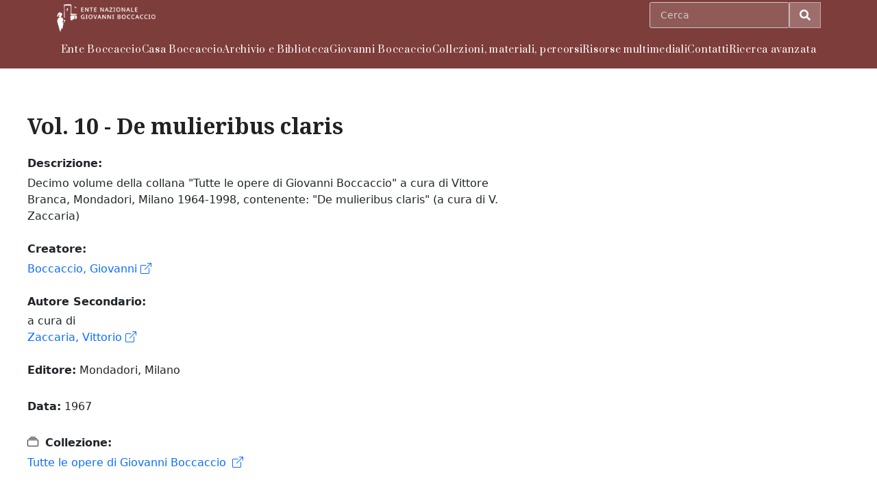

--- FILE ---
content_type: text/html; charset=UTF-8
request_url: https://www.enteboccaccio.it/s/ente-boccaccio/item/10279
body_size: 9448
content:

<!DOCTYPE html><html lang="it">    <head>
        <meta charset="utf-8">
<meta name="viewport" content="width&#x3D;device-width,&#x20;initial-scale&#x3D;1">        <title>Ente Nazionale Giovanni Boccaccio · ENGB</title>        <link href="https&#x3A;&#x2F;&#x2F;www.enteboccaccio.it&#x2F;files&#x2F;asset&#x2F;db8fd82f46874b12ba7c3efaf3502e3e39f5f75f.png" rel="icon">
<link href="https&#x3A;&#x2F;&#x2F;fonts.googleapis.com&#x2F;css2&#x3F;family&#x3D;Noto&#x2B;Serif&#x3A;ital,wght&#x40;0,400&#x3B;0,700&#x3B;1,400&#x3B;1,700&amp;display&#x3D;swap" media="screen" rel="stylesheet" type="text&#x2F;css">
<link href="https&#x3A;&#x2F;&#x2F;fonts.googleapis.com&#x2F;css2&#x3F;family&#x3D;Open&#x2B;Sans&#x3A;ital,wght&#x40;0,300&#x3B;0,400&#x3B;0,600&#x3B;0,700&#x3B;1,300&#x3B;1,400&#x3B;1,600&#x3B;1,700&amp;display&#x3D;swap" media="screen" rel="stylesheet" type="text&#x2F;css">
<link href="&#x2F;application&#x2F;asset&#x2F;css&#x2F;iconfonts.css&#x3F;v&#x3D;4.2.0" media="screen" rel="stylesheet" type="text&#x2F;css">
<link href="&#x2F;themes&#x2F;enteboccaccio&#x2F;asset&#x2F;css&#x2F;enteboccaccio.css&#x3F;v&#x3D;1.2.0" media="screen" rel="stylesheet" type="text&#x2F;css">
<link href="&#x2F;themes&#x2F;enteboccaccio&#x2F;asset&#x2F;css&#x2F;style.css&#x3F;v&#x3D;1.2.0" media="screen" rel="stylesheet" type="text&#x2F;css">
<link href="&#x2F;application&#x2F;asset&#x2F;css&#x2F;resource-page-blocks.css&#x3F;v&#x3D;4.2.0" media="screen" rel="stylesheet" type="text&#x2F;css">
<link href="https&#x3A;&#x2F;&#x2F;cdn.jsdelivr.net&#x2F;npm&#x2F;&#x40;fancyapps&#x2F;ui&#x2F;dist&#x2F;fancybox.css" media="screen" rel="stylesheet" type="text&#x2F;css">
<link href="&#x2F;modules&#x2F;MetadataBrowse&#x2F;asset&#x2F;css&#x2F;metadata-browse.css&#x3F;v&#x3D;1.6.0" media="screen" rel="stylesheet" type="text&#x2F;css">
<link href="&#x2F;modules&#x2F;DataTypeRdf&#x2F;asset&#x2F;css&#x2F;data-type-rdf-fix.css&#x3F;v&#x3D;3.4.14" media="screen" rel="stylesheet" type="text&#x2F;css">
<link href="&#x2F;modules&#x2F;ItemSetsTree&#x2F;asset&#x2F;css&#x2F;item-sets-tree.css&#x3F;v&#x3D;0.7.4" media="screen" rel="stylesheet" type="text&#x2F;css">                <script  src="https&#x3A;&#x2F;&#x2F;code.jquery.com&#x2F;jquery-3.7.1.min.js"></script>
<script  src="&#x2F;application&#x2F;asset&#x2F;js&#x2F;global.js&#x3F;v&#x3D;4.2.0"></script>
<script  src="https&#x3A;&#x2F;&#x2F;cdn.jsdelivr.net&#x2F;npm&#x2F;&#x40;fancyapps&#x2F;ui&#x2F;dist&#x2F;fancybox.umd.js"></script>
<script  src="https&#x3A;&#x2F;&#x2F;documentservices.adobe.com&#x2F;view-sdk&#x2F;viewer.js"></script>
<script  src="&#x2F;themes&#x2F;enteboccaccio&#x2F;asset&#x2F;js&#x2F;audio-player.js&#x3F;v&#x3D;1.2.0"></script>
<script >
    //<!--
    
Omeka.jsTranslate = function(str) {
    var jsTranslations = {"Something went wrong":"Qualcosa \u00e8 andato storto","Make private":"Rendi privato","Make public":"Rendi pubblico","Expand":"Espandi","Collapse":"Accorcia","You have unsaved changes.":"Ci sono modifiche non salvate.","Restore item set":"Ripristina la collezione","Close icon set":"Chiudi set di icone","Open icon set":"Apri set di icone","[Untitled]":"[Senza titolo]","Failed loading resource template from API":"Impossibile caricare da API il modello di risorsa","Restore property":"Ripristina propriet\u00e0","There are no available pages.":"Non ci sono pagine disponibili.","Please enter a valid language tag":"Inserisci un tag lingua valido","Title":"Titolo","Description":"Descrizione","Unknown block layout":"Blocco di layout sconosciuto","Required field must be completed":"Campo obbligatorio deve essere inserito","Class":"Classe","Collapse the list of groups of blocks":"Collapse the list of groups of blocks","Expand to display the list of groups of blocks":"Expand to display the list of groups of blocks","Insert Footnotes":"Insert Footnotes","Page metadata":"Page metadata","Please wait for previous group of blocks to be prepared before adding a new one.":"Please wait for previous group of blocks to be prepared before adding a new one.","This group does not contain any block.":"This group does not contain any block.","Url (deprecated)":"Url (deprecated)","Batch edit":"Batch edit","Advanced":"Avanzate","The actions are processed in the order of the form. Be careful when mixing them.":"The actions are processed in the order of the form. Be careful when mixing them.","To convert values to\/from mapping markers, use module DataTypeGeometry.":"To convert values to\/from mapping markers, use module DataTypeGeometry.","Processes that manage files and remote data can be slow, so it is recommended to process it in background with \"batch edit all\", not \"batch edit selected\".":"Processes that manage files and remote data can be slow, so it is recommended to process it in background with \"batch edit all\", not \"batch edit selected\".","Remove mapping":"Elimina mappatura"};
    return (str in jsTranslations) ? jsTranslations[str] : str;
};
    //-->
</script>
<script  src="&#x2F;themes&#x2F;enteboccaccio&#x2F;asset&#x2F;js&#x2F;header-scroll.js&#x3F;v&#x3D;1.2.0"></script>
        <!-- Google fonts aggiuntivi -->
        <link href="https://fonts.googleapis.com/css2?family=Prata&display=swap" rel="stylesheet">
        <link href="https://fonts.googleapis.com/css2?family=Muli:wght@400;700&family=Prata&display=swap" rel="stylesheet">

        <style type="text/css" media="screen">
            :root {
                --primary: #9d504a;
                --primary-dark: #833630            }

                    </style>

        <!-- Swiper CSS -->
        <link rel="stylesheet" href="https://unpkg.com/swiper/swiper-bundle.min.css">

        <!-- Animate.css -->
        <link rel="stylesheet" href="https://cdnjs.cloudflare.com/ajax/libs/animate.css/4.1.1/animate.min.css">

        <!-- Slick CSS -->
        <link rel="stylesheet" type="text/css" href="https://cdn.jsdelivr.net/npm/slick-carousel@1.8.1/slick/slick.css"/>
        <link rel="stylesheet" type="text/css" href="https://cdn.jsdelivr.net/npm/slick-carousel@1.8.1/slick/slick-theme.css"/>

        <!-- Bootstrap CSS -->
        <link href="https://cdn.jsdelivr.net/npm/bootstrap@5.3.2/dist/css/bootstrap.min.css" rel="stylesheet">

        <!-- Bootstrap Icons -->
        <link rel="stylesheet" href="https://cdn.jsdelivr.net/npm/bootstrap-icons/font/bootstrap-icons.css">

        <link rel="preconnect" href="https://fonts.gstatic.com" crossorigin>
        <link rel="preload" as="style" href="https://fonts.googleapis.com/css2?family=Prata&family=Muli:wght@300;400;600&display=swap">


<meta property="og:image" content="https://www.enteboccaccio.it/themes/enteboccaccio/asset/img/ENGBsocialImage.jpg">
<meta property="og:image:width" content="1200">
<meta property="og:image:height" content="630">
<meta property="og:title" content="Ente Nazionale Giovanni Boccaccio">
<meta property="og:description" content="Ente Nazionale Giovanni Boccaccio – Studi, ricerca e valorizzazione dell’opera di Giovanni Boccaccio.">
<meta property="og:type" content="website">
<meta property="og:url" content="">
        
    </head>
<!-- test deploy dev3 -->
 
    <body class="item&#x20;resource&#x20;show&#x20;item-set-10501&#x20;main-header--inline">        <a id="skipnav" href="#content">Salta al contenuto principale</a>

        
<header class="site-header">
    
    <!-- TOP BAR -->
    <div class="site-header__top container">

        <div class="site-header__brand">
            <a href="/s/ente-boccaccio" class="site-header__logo">
                                    <img src="https://www.enteboccaccio.it/files/asset/9e57da932827f97ddc69c439868122843da6043c.png"
                         alt="Ente Nazionale Giovanni Boccaccio">
                            </a>
        </div>

        <!-- SEARCH (desktop only, la gestiamo dopo se vuoi) -->
        <div class="site-header__search desktop-only">
            
<form action="/s/ente-boccaccio/index/search" id="search-form">
    <input type="text" name="fulltext_search" value=""
        placeholder="Cerca"
        aria-label="Cerca">
    <button type="submit"><i class="fa fa-search"></i></button>
</form>
        </div>

        <!-- HAMBURGER (mobile only) -->
        <button class="mobile-nav-toggle"
                aria-controls="mobile-nav"
                aria-expanded="false"
                aria-label="Apri menu">
            <span></span>
            <span></span>
            <span></span>
        </button>

    </div>

    <!-- NAV DESKTOP (mega-menu) -->
    <nav class="site-header__nav desktop-only">
        <ul class="navigation">
    <li>
        <a href="&#x2F;s&#x2F;ente-boccaccio&#x2F;page&#x2F;ente-nazionale-giovanni-boccaccio">Ente Boccaccio</a>
        <ul>
            <li>
                <a href="&#x2F;s&#x2F;ente-boccaccio&#x2F;page&#x2F;info-engb">Info</a>
                <ul>
                    <li>
                        <a href="&#x2F;s&#x2F;ente-boccaccio&#x2F;page&#x2F;ente-storia">Storia</a>
                    </li>
                    <li>
                        <a href="&#x2F;s&#x2F;ente-boccaccio&#x2F;page&#x2F;organi-engb">Organi</a>
                    </li>
                    <li>
                        <a href="&#x2F;s&#x2F;ente-boccaccio&#x2F;page&#x2F;statuto-engb">Statuto</a>
                    </li>
                    <li>
                        <a href="&#x2F;s&#x2F;ente-boccaccio&#x2F;page&#x2F;amministrazione-trasparente">Amministrazione trasparente</a>
                    </li>
                    <li>
                        <a href="&#x2F;s&#x2F;ente-boccaccio&#x2F;page&#x2F;bandi-ente">Bandi e Avvisi</a>
                    </li>
                </ul>
            </li>
            <li>
                <a href="&#x2F;s&#x2F;ente-boccaccio&#x2F;page&#x2F;attivita-ente">Attività</a>
                <ul>
                    <li>
                        <a href="&#x2F;s&#x2F;ente-boccaccio&#x2F;page&#x2F;boccaccio650">Boccaccio 650</a>
                    </li>
                    <li>
                        <a href="&#x2F;s&#x2F;ente-boccaccio&#x2F;page&#x2F;seminario-ente">Intorno a Boccaccio</a>
                    </li>
                    <li>
                        <a href="&#x2F;s&#x2F;ente-boccaccio&#x2F;page&#x2F;Scuolaestiva-ente">Scuola estiva</a>
                    </li>
                    <li>
                        <a href="&#x2F;s&#x2F;ente-boccaccio&#x2F;page&#x2F;premiotesi-ente">Premio tesi</a>
                    </li>
                    <li>
                        <a href="&#x2F;s&#x2F;ente-boccaccio&#x2F;page&#x2F;lectura-boccaccii">Lectura Boccaccii</a>
                    </li>
                    <li>
                        <a href="&#x2F;s&#x2F;ente-boccaccio&#x2F;page&#x2F;ricerca_ente">Ricerca</a>
                    </li>
                    <li>
                        <a href="&#x2F;s&#x2F;ente-boccaccio&#x2F;page&#x2F;pubblicazioni-ente">Pubblicazioni</a>
                    </li>
                </ul>
            </li>
            <li>
                <a href="&#x2F;s&#x2F;ente-boccaccio&#x2F;page&#x2F;biografie-presidenti">Presidenti</a>
                <ul>
                    <li>
                        <a href="&#x2F;s&#x2F;ente-boccaccio&#x2F;page&#x2F;sestan-biografie-presidenti">1959-1961 Ernesto Sestan</a>
                    </li>
                    <li>
                        <a href="&#x2F;s&#x2F;ente-boccaccio&#x2F;page&#x2F;pellegrini-presidenti-biografie">1961-1975 Carlo Pellegrini</a>
                    </li>
                    <li>
                        <a href="&#x2F;s&#x2F;ente-boccaccio&#x2F;page&#x2F;semeraro-biografie-presidenti">1981 Giovanni Semerano</a>
                    </li>
                    <li>
                        <a href="&#x2F;s&#x2F;ente-boccaccio&#x2F;page&#x2F;mazzoni-biografie-presidenti">1981–2001 Francesco Mazzoni</a>
                    </li>
                    <li>
                        <a href="&#x2F;s&#x2F;ente-boccaccio&#x2F;page&#x2F;gennari-boigrafie-presidenti">2002–2008 Massimo Gennari</a>
                    </li>
                    <li>
                        <a href="&#x2F;s&#x2F;ente-boccaccio&#x2F;page&#x2F;prunai-biografie-presidenti">2008-2010 Maria Prunai Falciani</a>
                    </li>
                    <li>
                        <a href="&#x2F;s&#x2F;ente-boccaccio&#x2F;page&#x2F;zamponi-biografie-presidenti">2010-2022 Stefano Zamponi</a>
                    </li>
                    <li>
                        <a href="&#x2F;s&#x2F;ente-boccaccio&#x2F;page&#x2F;frosini-biografie-presidenti">2023 Giovanna Frosini</a>
                    </li>
                </ul>
            </li>
            <li>
                <a href="&#x2F;s&#x2F;ente-boccaccio&#x2F;page&#x2F;area-stampa">Area Stampa</a>
                <ul>
                    <li>
                        <a href="..&#x2F;item-set&#x2F;10827">Comunicati stampa</a>
                    </li>
                    <li>
                        <a href="..&#x2F;item-set&#x2F;10828">Rassegna stampa</a>
                    </li>
                </ul>
            </li>
        </ul>
    </li>
    <li>
        <a href="&#x2F;s&#x2F;ente-boccaccio&#x2F;page&#x2F;casa-boccaccio">Casa Boccaccio</a>
        <ul>
            <li>
                <a href="&#x2F;s&#x2F;ente-boccaccio&#x2F;page&#x2F;casa-boccaccio-storia">Storia</a>
            </li>
            <li>
                <a href="&#x2F;s&#x2F;ente-boccaccio&#x2F;page&#x2F;casa-boccaccio-da-vedere">Da vedere</a>
            </li>
            <li>
                <a href="&#x2F;s&#x2F;ente-boccaccio&#x2F;page&#x2F;casa-boccaccio-mostre">Mostre in corso</a>
            </li>
            <li>
                <a href="&#x2F;s&#x2F;ente-boccaccio&#x2F;page&#x2F;casa-immagini">Galleria immagini</a>
            </li>
            <li>
                <a href="&#x2F;s&#x2F;ente-boccaccio&#x2F;page&#x2F;laboratori-engb">Laboratori didattici</a>
            </li>
            <li>
                <a href="&#x2F;s&#x2F;ente-boccaccio&#x2F;page&#x2F;orari-biglietteria">Orari e contatti</a>
            </li>
        </ul>
    </li>
    <li>
        <a href="&#x2F;s&#x2F;ente-boccaccio&#x2F;page&#x2F;archivio-biblioteca">Archivio e Biblioteca</a>
        <ul>
            <li>
                <a href="&#x2F;s&#x2F;ente-boccaccio&#x2F;page&#x2F;archivio">Archivio</a>
                <ul>
                    <li>
                        <a href="&#x2F;s&#x2F;ente-boccaccio&#x2F;page&#x2F;archivio-ente">Archivio storico</a>
                    </li>
                    <li>
                        <a href="&#x2F;s&#x2F;ente-boccaccio&#x2F;page&#x2F;aggregati-ente">Archivi aggregati</a>
                    </li>
                    <li>
                        <a href="&#x2F;s&#x2F;ente-boccaccio&#x2F;page&#x2F;ente-rassegna-stampa">Rassegna stampa</a>
                    </li>
                    <li>
                        <a href="&#x2F;s&#x2F;ente-boccaccio&#x2F;page&#x2F;registro-visitatori">Registro dei visitatori</a>
                    </li>
                </ul>
            </li>
            <li>
                <a href="&#x2F;s&#x2F;ente-boccaccio&#x2F;page&#x2F;biblioteca-ente">Biblioteca</a>
                <ul>
                    <li>
                        <a href="&#x2F;s&#x2F;ente-boccaccio&#x2F;page&#x2F;biblioteca-storia">Storia</a>
                    </li>
                    <li>
                        <a href="&#x2F;s&#x2F;ente-boccaccio&#x2F;page&#x2F;regolamento-biblioteca-ente">Regolamento</a>
                    </li>
                    <li>
                        <a href="&#x2F;s&#x2F;ente-boccaccio&#x2F;page&#x2F;cataloghi-biblioteca-ente">Cataloghi</a>
                    </li>
                    <li>
                        <a href="&#x2F;s&#x2F;ente-boccaccio&#x2F;page&#x2F;manoscritti-biblioteca">Manoscritti</a>
                    </li>
                    <li>
                        <a href="..&#x2F;item-set&#x2F;2">Edizioni illustrate</a>
                    </li>
                    <li>
                        <a href="&#x2F;s&#x2F;ente-boccaccio&#x2F;page&#x2F;mostre-biblioteca-ente">Mostre in corso</a>
                    </li>
                </ul>
            </li>
        </ul>
    </li>
    <li>
        <a href="&#x2F;s&#x2F;ente-boccaccio&#x2F;page&#x2F;giovanni-boccaccio">Giovanni Boccaccio</a>
        <ul>
            <li>
                <a href="&#x2F;s&#x2F;ente-boccaccio&#x2F;page&#x2F;vita-opere">Vita e Opere</a>
                <ul>
                    <li>
                        <a href="&#x2F;s&#x2F;ente-boccaccio&#x2F;page&#x2F;boccaccio-biografia">Percorso della memoria</a>
                    </li>
                    <li>
                        <a href="&#x2F;s&#x2F;ente-boccaccio&#x2F;page&#x2F;boccaccio-opere">Opere</a>
                    </li>
                </ul>
            </li>
            <li>
                <a href="&#x2F;s&#x2F;ente-boccaccio&#x2F;page&#x2F;boccaccio-tomba">Tomba del Boccaccio</a>
            </li>
            <li>
                <a href="&#x2F;s&#x2F;ente-boccaccio&#x2F;page&#x2F;boccaccio-monumento">Monumento a Giovanni Boccaccio</a>
            </li>
            <li>
                <a href="&#x2F;s&#x2F;ente-boccaccio&#x2F;page&#x2F;boccaccio-immagini">Galleria immagini</a>
            </li>
        </ul>
    </li>
    <li>
        <a href="&#x2F;s&#x2F;ente-boccaccio&#x2F;page&#x2F;collezioni-materiali-percorsi">Collezioni, materiali, percorsi</a>
        <ul>
            <li>
                <a href="..&#x2F;item-set&#x2F;804">Boccaccio Visualizzato</a>
            </li>
            <li>
                <a href="..&#x2F;page&#x2F;manoscritti-autografi">Manoscritti Autografi</a>
            </li>
            <li>
                <a href="..&#x2F;item-set&#x2F;1126">Opere di Giovanni Boccaccio</a>
            </li>
            <li>
                <a href="&#x2F;s&#x2F;ente-boccaccio&#x2F;page&#x2F;bibliografia">Bibliografia recente</a>
            </li>
            <li>
                <a href="..&#x2F;item-set&#x2F;10276">Edizione Mondadori delle opere di Giovanni Boccaccio</a>
            </li>
        </ul>
    </li>
    <li>
        <a href="&#x2F;s&#x2F;ente-boccaccio&#x2F;page&#x2F;multimedia">Risorse multimediali</a>
        <ul>
            <li>
                <a href="&#x2F;s&#x2F;ente-boccaccio&#x2F;page&#x2F;oranona-novelle">Si racconta le novelle del Boccaccio</a>
            </li>
            <li>
                <a href="..&#x2F;page&#x2F;umana-cosa">Umana Cosa</a>
            </li>
            <li>
                <a href="&#x2F;s&#x2F;ente-boccaccio&#x2F;page&#x2F;casaboccaccio-audioguida">Casa Boccaccio 3.0</a>
            </li>
        </ul>
    </li>
    <li>
        <a href="&#x2F;s&#x2F;ente-boccaccio&#x2F;page&#x2F;contatti">Contatti</a>
    </li>
    <li>
        <a href="..&#x2F;item&#x2F;search">Ricerca avanzata</a>
    </li>
</ul>    </nav>

    <!-- NAV MOBILE -->
    <nav id="mobile-nav" class="mobile-nav" aria-label="Menu principale">
		<button class="mobile-nav-close"
        aria-label="Chiudi menu">
  <span></span>
  <span></span>
</button>

<div class="mobile-nav__search">
  
<form action="/s/ente-boccaccio/index/search" id="search-form">
    <input type="text" name="fulltext_search" value=""
        placeholder="Cerca"
        aria-label="Cerca">
    <button type="submit"><i class="fa fa-search"></i></button>
</form>
</div>

        <ul class="mobile-menu">
    <li>
        <a href="&#x2F;s&#x2F;ente-boccaccio&#x2F;page&#x2F;ente-nazionale-giovanni-boccaccio">Ente Boccaccio</a>
        <ul>
            <li>
                <a href="&#x2F;s&#x2F;ente-boccaccio&#x2F;page&#x2F;info-engb">Info</a>
                <ul>
                    <li>
                        <a href="&#x2F;s&#x2F;ente-boccaccio&#x2F;page&#x2F;ente-storia">Storia</a>
                    </li>
                    <li>
                        <a href="&#x2F;s&#x2F;ente-boccaccio&#x2F;page&#x2F;organi-engb">Organi</a>
                    </li>
                    <li>
                        <a href="&#x2F;s&#x2F;ente-boccaccio&#x2F;page&#x2F;statuto-engb">Statuto</a>
                    </li>
                    <li>
                        <a href="&#x2F;s&#x2F;ente-boccaccio&#x2F;page&#x2F;amministrazione-trasparente">Amministrazione trasparente</a>
                    </li>
                    <li>
                        <a href="&#x2F;s&#x2F;ente-boccaccio&#x2F;page&#x2F;bandi-ente">Bandi e Avvisi</a>
                    </li>
                </ul>
            </li>
            <li>
                <a href="&#x2F;s&#x2F;ente-boccaccio&#x2F;page&#x2F;attivita-ente">Attività</a>
                <ul>
                    <li>
                        <a href="&#x2F;s&#x2F;ente-boccaccio&#x2F;page&#x2F;boccaccio650">Boccaccio 650</a>
                    </li>
                    <li>
                        <a href="&#x2F;s&#x2F;ente-boccaccio&#x2F;page&#x2F;seminario-ente">Intorno a Boccaccio</a>
                    </li>
                    <li>
                        <a href="&#x2F;s&#x2F;ente-boccaccio&#x2F;page&#x2F;Scuolaestiva-ente">Scuola estiva</a>
                    </li>
                    <li>
                        <a href="&#x2F;s&#x2F;ente-boccaccio&#x2F;page&#x2F;premiotesi-ente">Premio tesi</a>
                    </li>
                    <li>
                        <a href="&#x2F;s&#x2F;ente-boccaccio&#x2F;page&#x2F;lectura-boccaccii">Lectura Boccaccii</a>
                    </li>
                    <li>
                        <a href="&#x2F;s&#x2F;ente-boccaccio&#x2F;page&#x2F;ricerca_ente">Ricerca</a>
                    </li>
                    <li>
                        <a href="&#x2F;s&#x2F;ente-boccaccio&#x2F;page&#x2F;pubblicazioni-ente">Pubblicazioni</a>
                    </li>
                </ul>
            </li>
            <li>
                <a href="&#x2F;s&#x2F;ente-boccaccio&#x2F;page&#x2F;biografie-presidenti">Presidenti</a>
                <ul>
                    <li>
                        <a href="&#x2F;s&#x2F;ente-boccaccio&#x2F;page&#x2F;sestan-biografie-presidenti">1959-1961 Ernesto Sestan</a>
                    </li>
                    <li>
                        <a href="&#x2F;s&#x2F;ente-boccaccio&#x2F;page&#x2F;pellegrini-presidenti-biografie">1961-1975 Carlo Pellegrini</a>
                    </li>
                    <li>
                        <a href="&#x2F;s&#x2F;ente-boccaccio&#x2F;page&#x2F;semeraro-biografie-presidenti">1981 Giovanni Semerano</a>
                    </li>
                    <li>
                        <a href="&#x2F;s&#x2F;ente-boccaccio&#x2F;page&#x2F;mazzoni-biografie-presidenti">1981–2001 Francesco Mazzoni</a>
                    </li>
                    <li>
                        <a href="&#x2F;s&#x2F;ente-boccaccio&#x2F;page&#x2F;gennari-boigrafie-presidenti">2002–2008 Massimo Gennari</a>
                    </li>
                    <li>
                        <a href="&#x2F;s&#x2F;ente-boccaccio&#x2F;page&#x2F;prunai-biografie-presidenti">2008-2010 Maria Prunai Falciani</a>
                    </li>
                    <li>
                        <a href="&#x2F;s&#x2F;ente-boccaccio&#x2F;page&#x2F;zamponi-biografie-presidenti">2010-2022 Stefano Zamponi</a>
                    </li>
                    <li>
                        <a href="&#x2F;s&#x2F;ente-boccaccio&#x2F;page&#x2F;frosini-biografie-presidenti">2023 Giovanna Frosini</a>
                    </li>
                </ul>
            </li>
            <li>
                <a href="&#x2F;s&#x2F;ente-boccaccio&#x2F;page&#x2F;area-stampa">Area Stampa</a>
                <ul>
                    <li>
                        <a href="..&#x2F;item-set&#x2F;10827">Comunicati stampa</a>
                    </li>
                    <li>
                        <a href="..&#x2F;item-set&#x2F;10828">Rassegna stampa</a>
                    </li>
                </ul>
            </li>
        </ul>
    </li>
    <li>
        <a href="&#x2F;s&#x2F;ente-boccaccio&#x2F;page&#x2F;casa-boccaccio">Casa Boccaccio</a>
        <ul>
            <li>
                <a href="&#x2F;s&#x2F;ente-boccaccio&#x2F;page&#x2F;casa-boccaccio-storia">Storia</a>
            </li>
            <li>
                <a href="&#x2F;s&#x2F;ente-boccaccio&#x2F;page&#x2F;casa-boccaccio-da-vedere">Da vedere</a>
            </li>
            <li>
                <a href="&#x2F;s&#x2F;ente-boccaccio&#x2F;page&#x2F;casa-boccaccio-mostre">Mostre in corso</a>
            </li>
            <li>
                <a href="&#x2F;s&#x2F;ente-boccaccio&#x2F;page&#x2F;casa-immagini">Galleria immagini</a>
            </li>
            <li>
                <a href="&#x2F;s&#x2F;ente-boccaccio&#x2F;page&#x2F;laboratori-engb">Laboratori didattici</a>
            </li>
            <li>
                <a href="&#x2F;s&#x2F;ente-boccaccio&#x2F;page&#x2F;orari-biglietteria">Orari e contatti</a>
            </li>
        </ul>
    </li>
    <li>
        <a href="&#x2F;s&#x2F;ente-boccaccio&#x2F;page&#x2F;archivio-biblioteca">Archivio e Biblioteca</a>
        <ul>
            <li>
                <a href="&#x2F;s&#x2F;ente-boccaccio&#x2F;page&#x2F;archivio">Archivio</a>
                <ul>
                    <li>
                        <a href="&#x2F;s&#x2F;ente-boccaccio&#x2F;page&#x2F;archivio-ente">Archivio storico</a>
                    </li>
                    <li>
                        <a href="&#x2F;s&#x2F;ente-boccaccio&#x2F;page&#x2F;aggregati-ente">Archivi aggregati</a>
                    </li>
                    <li>
                        <a href="&#x2F;s&#x2F;ente-boccaccio&#x2F;page&#x2F;ente-rassegna-stampa">Rassegna stampa</a>
                    </li>
                    <li>
                        <a href="&#x2F;s&#x2F;ente-boccaccio&#x2F;page&#x2F;registro-visitatori">Registro dei visitatori</a>
                    </li>
                </ul>
            </li>
            <li>
                <a href="&#x2F;s&#x2F;ente-boccaccio&#x2F;page&#x2F;biblioteca-ente">Biblioteca</a>
                <ul>
                    <li>
                        <a href="&#x2F;s&#x2F;ente-boccaccio&#x2F;page&#x2F;biblioteca-storia">Storia</a>
                    </li>
                    <li>
                        <a href="&#x2F;s&#x2F;ente-boccaccio&#x2F;page&#x2F;regolamento-biblioteca-ente">Regolamento</a>
                    </li>
                    <li>
                        <a href="&#x2F;s&#x2F;ente-boccaccio&#x2F;page&#x2F;cataloghi-biblioteca-ente">Cataloghi</a>
                    </li>
                    <li>
                        <a href="&#x2F;s&#x2F;ente-boccaccio&#x2F;page&#x2F;manoscritti-biblioteca">Manoscritti</a>
                    </li>
                    <li>
                        <a href="..&#x2F;item-set&#x2F;2">Edizioni illustrate</a>
                    </li>
                    <li>
                        <a href="&#x2F;s&#x2F;ente-boccaccio&#x2F;page&#x2F;mostre-biblioteca-ente">Mostre in corso</a>
                    </li>
                </ul>
            </li>
        </ul>
    </li>
    <li>
        <a href="&#x2F;s&#x2F;ente-boccaccio&#x2F;page&#x2F;giovanni-boccaccio">Giovanni Boccaccio</a>
        <ul>
            <li>
                <a href="&#x2F;s&#x2F;ente-boccaccio&#x2F;page&#x2F;vita-opere">Vita e Opere</a>
                <ul>
                    <li>
                        <a href="&#x2F;s&#x2F;ente-boccaccio&#x2F;page&#x2F;boccaccio-biografia">Percorso della memoria</a>
                    </li>
                    <li>
                        <a href="&#x2F;s&#x2F;ente-boccaccio&#x2F;page&#x2F;boccaccio-opere">Opere</a>
                    </li>
                </ul>
            </li>
            <li>
                <a href="&#x2F;s&#x2F;ente-boccaccio&#x2F;page&#x2F;boccaccio-tomba">Tomba del Boccaccio</a>
            </li>
            <li>
                <a href="&#x2F;s&#x2F;ente-boccaccio&#x2F;page&#x2F;boccaccio-monumento">Monumento a Giovanni Boccaccio</a>
            </li>
            <li>
                <a href="&#x2F;s&#x2F;ente-boccaccio&#x2F;page&#x2F;boccaccio-immagini">Galleria immagini</a>
            </li>
        </ul>
    </li>
    <li>
        <a href="&#x2F;s&#x2F;ente-boccaccio&#x2F;page&#x2F;collezioni-materiali-percorsi">Collezioni, materiali, percorsi</a>
        <ul>
            <li>
                <a href="..&#x2F;item-set&#x2F;804">Boccaccio Visualizzato</a>
            </li>
            <li>
                <a href="..&#x2F;page&#x2F;manoscritti-autografi">Manoscritti Autografi</a>
            </li>
            <li>
                <a href="..&#x2F;item-set&#x2F;1126">Opere di Giovanni Boccaccio</a>
            </li>
            <li>
                <a href="&#x2F;s&#x2F;ente-boccaccio&#x2F;page&#x2F;bibliografia">Bibliografia recente</a>
            </li>
            <li>
                <a href="..&#x2F;item-set&#x2F;10276">Edizione Mondadori delle opere di Giovanni Boccaccio</a>
            </li>
        </ul>
    </li>
    <li>
        <a href="&#x2F;s&#x2F;ente-boccaccio&#x2F;page&#x2F;multimedia">Risorse multimediali</a>
        <ul>
            <li>
                <a href="&#x2F;s&#x2F;ente-boccaccio&#x2F;page&#x2F;oranona-novelle">Si racconta le novelle del Boccaccio</a>
            </li>
            <li>
                <a href="..&#x2F;page&#x2F;umana-cosa">Umana Cosa</a>
            </li>
            <li>
                <a href="&#x2F;s&#x2F;ente-boccaccio&#x2F;page&#x2F;casaboccaccio-audioguida">Casa Boccaccio 3.0</a>
            </li>
        </ul>
    </li>
    <li>
        <a href="&#x2F;s&#x2F;ente-boccaccio&#x2F;page&#x2F;contatti">Contatti</a>
    </li>
    <li>
        <a href="..&#x2F;item&#x2F;search">Ricerca avanzata</a>
    </li>
</ul>    </nav>

</header>

        
            <div id="main-content" class="container-fluid px-4" role="main">
        


<!-- LAYOUT 10675 -->
<div class="container-fluid px-3 my-3">

    <article class="news-article-full">

        <!-- TITOLO -->
        <header class="news-header-refined text-center mb-4">
            <h1 class="news-title">Vol. 10 - De mulieribus claris</h1>
        </header>

        <div class="row g-4 align-items-start">

            <!-- ========================= -->
            <!--      COLONNA SINISTRA     -->
            <!-- ========================= -->
            <div class="col-12 col-lg-7 order-2 order-lg-1">

                <div class="mb-4"><strong>Descrizione:</strong><br>Decimo volume della collana &quot;Tutte le opere di Giovanni Boccaccio&quot; a cura di Vittore Branca, Mondadori, Milano 1964-1998, contenente: &quot;De mulieribus claris&quot; (a cura di V. Zaccaria)<br></div>                <div class="mb-4"><strong>Creatore:</strong><br><a href="http://viaf.org/viaf/64002165" target="_blank" rel="noopener" class="text-decoration-none">Boccaccio, Giovanni <i class="bi bi-box-arrow-up-right"></i></a><br></div>                <div class="mb-4"><strong>Autore Secondario:</strong><br>a cura di<br><a href="http://viaf.org/viaf/88850340" target="_blank" rel="noopener" class="text-decoration-none">Zaccaria, Vittorio <i class="bi bi-box-arrow-up-right"></i></a><br></div>
                                    <div class="mb-4">
                        <strong>Editore:</strong> Mondadori, Milano                    </div>
                
                                    <div class="mb-4">
                        <strong>Data:</strong>
                        1967                    </div>
                
                
                <!-- COLLEZIONI -->
                                                            <div class="mb-4">
                            <strong><i class="bi bi-collection me-1"></i> Collezione:</strong><br>
                            <a href="/s/ente-boccaccio/item-set/10276" class="text-decoration-none">
                                Tutte le opere di Giovanni Boccaccio                                <i class="bi bi-box-arrow-up-right ms-1"></i>
                            </a>
                        </div>
                                                                        
                

            </div>


            <!-- ========================= -->
            <!--      COLONNA DESTRA       -->
            <!-- ========================= -->
            <div class="col-12 col-lg-5 order-1 order-lg-2 text-center">

                
                    <div id="adobe-dc-view" style="width:100%; height:600px;"></div>

                    <script>
                    document.addEventListener("adobe_dc_view_sdk.ready", function(){
                        var adobeDCView = new AdobeDC.View({
                            clientId: "78a3e3cebf6841ac97cb7778ab8cb6af",
                            divId: "adobe-dc-view"
                        });
                        adobeDCView.previewFile({
                            content: { location: { url: "https://www.enteboccaccio.it/files/original/10279/Boccaccio_TUTTE_LE_OPERE_volume_10_-_De_Mulieribus_Claris.pdf" } },
                            metaData: { fileName: "Boccaccio_TUTTE_LE_OPERE_volume_10_-_De_Mulieribus_Claris.pdf" }
                        }, { embedMode: "SIZED_CONTAINER" });
                    });
                    </script>

                    <a href="https://www.enteboccaccio.it/files/original/10279/Boccaccio_TUTTE_LE_OPERE_volume_10_-_De_Mulieribus_Claris.pdf" class="btn btn-primary mt-3" target="_blank">
                        <i class="bi bi-file-earmark-arrow-down"></i> Scarica il PDF
                    </a>

                
            </div>

        </div>

    </article>
    
    <!-- SEZIONI bf:hasPart -->
                    
</div>

<script type="application/ld+json">{"@context":"https:\/\/www.enteboccaccio.it\/api-context","@id":"https:\/\/www.enteboccaccio.it\/api\/items\/10279","@type":["o:Item","bf:Work"],"o:id":10279,"o:is_public":true,"o:owner":{"@id":"https:\/\/www.enteboccaccio.it\/api\/users\/2","o:id":2},"o:resource_class":{"@id":"https:\/\/www.enteboccaccio.it\/api\/resource_classes\/448","o:id":448},"o:resource_template":{"@id":"https:\/\/www.enteboccaccio.it\/api\/resource_templates\/6","o:id":6},"o:thumbnail":null,"o:title":"Vol. 10 - De mulieribus claris","thumbnail_display_urls":{"large":"https:\/\/www.enteboccaccio.it\/files\/large\/10279\/Boccaccio_TUTTE_LE_OPERE_volume_10_-_De_Mulieribus_Claris.jpg","medium":"https:\/\/www.enteboccaccio.it\/files\/medium\/10279\/Boccaccio_TUTTE_LE_OPERE_volume_10_-_De_Mulieribus_Claris.jpg","square":"https:\/\/www.enteboccaccio.it\/files\/square\/10279\/Boccaccio_TUTTE_LE_OPERE_volume_10_-_De_Mulieribus_Claris.jpg"},"o:created":{"@value":"2022-01-24T10:24:44+00:00","@type":"http:\/\/www.w3.org\/2001\/XMLSchema#dateTime"},"o:modified":{"@value":"2022-12-21T08:17:38+00:00","@type":"http:\/\/www.w3.org\/2001\/XMLSchema#dateTime"},"o:primary_media":{"@id":"https:\/\/www.enteboccaccio.it\/api\/media\/10282","o:id":10282},"o:media":[{"@id":"https:\/\/www.enteboccaccio.it\/api\/media\/10282","o:id":10282}],"o:item_set":[{"@id":"https:\/\/www.enteboccaccio.it\/api\/item_sets\/10276","o:id":10276},{"@id":"https:\/\/www.enteboccaccio.it\/api\/item_sets\/10501","o:id":10501}],"o:site":[{"@id":"https:\/\/www.enteboccaccio.it\/api\/sites\/1","o:id":1}],"dcterms:title":[{"type":"literal","property_id":1,"property_label":"Title","is_public":true,"@value":"Vol. 10 - De mulieribus claris"}],"dcterms:creator":[{"type":"uri","property_id":2,"property_label":"Creator","is_public":true,"@id":"http:\/\/viaf.org\/viaf\/64002165","o:label":"Boccaccio, Giovanni"}],"dcterms:contributor":[{"type":"literal","property_id":6,"property_label":"Contributor","is_public":true,"@value":"a cura di"},{"type":"uri","property_id":6,"property_label":"Contributor","is_public":true,"@id":"http:\/\/viaf.org\/viaf\/88850340","o:label":"Zaccaria, Vittorio"}],"dcterms:publisher":[{"type":"literal","property_id":5,"property_label":"Publisher","is_public":true,"@value":"Mondadori, Milano"}],"dcterms:date":[{"type":"literal","property_id":7,"property_label":"Date","is_public":true,"@value":"1967"}],"dcterms:description":[{"type":"literal","property_id":4,"property_label":"Description","is_public":true,"@value":"Decimo volume della collana \"Tutte le opere di Giovanni Boccaccio\" a cura di Vittore Branca, Mondadori, Milano 1964-1998, contenente: \"De mulieribus claris\" (a cura di V. Zaccaria)"}],"bf:partOf":[{"type":"resource:itemset","property_id":1511,"property_label":"Is part of","is_public":true,"@id":"https:\/\/www.enteboccaccio.it\/api\/item_sets\/10276","value_resource_id":10276,"value_resource_name":"item_sets","url":"\/s\/ente-boccaccio\/item-set\/10276","display_title":"Tutte le opere di Giovanni Boccaccio","thumbnail_url":"https:\/\/www.enteboccaccio.it\/files\/square\/10279\/Boccaccio_TUTTE_LE_OPERE_volume_10_-_De_Mulieribus_Claris.jpg","thumbnail_title":"Vol. X - De mulieribus claris","thumbnail_type":"application\/pdf"}]}</script>    </div>


        			

<footer class="main-footer">

	<!-- Footer Top -->
			<div class="main-footer__top">
			<div class="container-xxl">
				<div class="row">
			
		<!-- Column 1 -->	
		<div class="col-md-5">
    		        	<p><meta charset="UTF-8" /><strong>&copy;2025 Ente Nazionale Giovanni Boccaccio</strong><br />
via Boccaccio 18,&nbsp;50052 Certaldo Alta (Firenze)&nbsp;- C.F. 94005530483</p>
    				</div>

		<!-- Column 2 -->
		<div class="col-md-5">
    		        	<p><strong>SITI DI INTERESSE</strong></p>
<ul>
<li><a class="footer-link-target-blank" href="http://www.autografi.net/dl/search?rows=10&amp;start=0&amp;fq=primary_author_ss:%22Giovanni%20Boccaccio%22&amp;q=fulltext_search:boccacci*" target="_blank" rel="noreferrer noopener"><strong>ALI</strong></a>
<div>Autografi dei Letterati italiani on line</div>
</li>
<li><a class="footer-link-target-blank" href="https://reanet.comune.empoli.fi.it/" target="_blank" rel="noreferrer noopener"><strong>Reanet</strong></a>
<div>Portale delle biblioteche lungo l'Elsa e l'Arno</div>
</li>
<li><a class="footer-link-target-blank" href="https://boccaccio-usa.org/" target="_blank" rel="noreferrer noopener"><strong>American Boccaccio Association</strong></a>
<div>Sito dell'American Boccaccio Association</div>
</li>
<li><a class="footer-link-target-blank" href="http://www.comune.certaldo.fi.it/" target="_blank" rel="noreferrer noopener"><strong>Comune di Certaldo</strong></a>
<div>Sito ufficiale del Comune di Certaldo</div>
</li>
<li><a class="footer-link-target-blank" href="http://www.oranona.it/" target="_blank" rel="noreferrer noopener"><strong>L'Oranona</strong></a>
<div>Sito del Laboratorio Teatrale di Certaldo</div>
</li>
</ul>    			</div>

		<!-- Column 3 -->
		<div class="col-md-2">
            <div class="footer-logos">
                <p><strong>CON IL CONTRIBUTO DI:</strong></p>
   
    <img src="/themes/enteboccaccio/asset/img/MIC-DGERIC_Logo_RGB_Bianco.png?v=1.2.0" class="img-fluid" style="max-height:100px;" loading="lazy">
    </div>
 
    <div class="row gx-2">
        <div class="col-6">
            <img src="/themes/enteboccaccio/asset/img/Logo-Regione-Toscana_250h.png?v=1.2.0" class="img-fluid" style="max-height: 100px;" loading="lazy">
        </div>
        <div class="col-6">
            <img src="/themes/enteboccaccio/asset/img/logo-comune-Certaldo-250h.png?v=1.2.0" class="img-fluid" style="max-height: 100px;" loading="lazy">
        </div>
    </div>        </div>
    </div>
		
	</div>
		
			</div>
			</div>
		
		

	<hr class="alignfull">

	<!-- Footer Bottom -->
	<div class="main-footer__bottom">
		<div class="container main-footer__bottom-container has-social-networks">

			<!-- Social Networks -->
							<div class="main-footer__social-network">
																		<a href="https://www.facebook.com/enteboccaccio">
								<img src="/themes/enteboccaccio/asset/img/facebook.svg?v=1.2.0"
									alt="facebook">
							</a>
																																														<a href="https://www.instagram.com/enteboccaccio/">
								<img src="/themes/enteboccaccio/asset/img/instagram.svg?v=1.2.0"
									alt="instagram">
							</a>
																								<a href="https://www.youtube.com/channel/UCSHc39Fn5cKmn6oGc_vePbA?app=desktop">
								<img src="/themes/enteboccaccio/asset/img/youtube.svg?v=1.2.0"
									alt="youtube">
							</a>
																										</div>
			
			<!-- Copyright -->
			<div class="main-footer__copyright">
									Powered by Omeka S · Progetto digitale a cura di Massimo Mariani e Martina Dani Recchi							</div>
		</div>
	</div>

</footer>
        <nav id="menu-drawer" class="menu-drawer" style="display: none;">
	<div class="wrap">

		<div class="navigation-controls">
			<a href="."
				id="menu-backer"
				class="menu-backer is-empty"
				title=""
			>
							</a>
		</div><!-- .navigation-controls -->

		<div id="menu-clones" class="menu-container">

			
		</div><!-- .menu-container -->

	</div><!-- .wrap -->
</nav><!-- menu-drawer -->

        <script  src="&#x2F;themes&#x2F;enteboccaccio&#x2F;asset&#x2F;js&#x2F;script.js&#x3F;v&#x3D;1.2.0"></script>
<script  src="&#x2F;themes&#x2F;enteboccaccio&#x2F;asset&#x2F;js&#x2F;navigation.js&#x3F;v&#x3D;1.2.0"></script>
        <!-- Swiper JS -->
        <script src="https://unpkg.com/swiper/swiper-bundle.min.js"></script>

        <!-- Slick JS -->
        <script type="text/javascript" src="https://cdn.jsdelivr.net/npm/slick-carousel@1.8.1/slick/slick.min.js"></script>

        <script>
        window.addEventListener('load', function () {

            // --- INIT SWIPER SOLO SE ESISTE IL CONTAINER ---
            const container = document.querySelector('.swiper-container');
            if (container && typeof Swiper !== 'undefined') {

                const swiper = new Swiper('.swiper-container', {
  loop: true,
  speed: 900,

  effect: 'fade',
  fadeEffect: {
    crossFade: true
  },

  autoplay: {
    delay: 5000,
    disableOnInteraction: false,
  },

  preloadImages: false,
  lazy: {
    loadPrevNext: true,
    loadOnTransitionStart: true,
  },

  pagination: {
    el: '.swiper-pagination',
    clickable: true,
  },

  navigation: {
    nextEl: '.swiper-button-next',
    prevEl: '.swiper-button-prev',
  },

  watchOverflow: true
});


                function addAnimation(slide) {
                    let c = slide.querySelector('.slide-text');
                    if (!c) return;

                    let title = c.querySelector('h2');
                    if (title) title.classList.add('animate__animated', 'animate__fadeInDown');

                    let desc = c.querySelector('p');
                    if (desc) desc.classList.add('animate__animated', 'animate__fadeInUp');

                    let btn = slide.querySelector('.btn');
                    if (btn) btn.classList.add('animate__animated', 'animate__fadeInUp');
                }

                const hero = document.querySelector('.hero-slider');
                if (hero) {
                    hero.addEventListener('click', function (e) {

                        if (
                            e.target.closest('.swiper-button-next') ||
                            e.target.closest('.swiper-button-prev') ||
                            e.target.closest('.swiper-pagination')
                        ) return;

                        const clicked = e.target.closest('.btn');
                        if (!clicked) return;

                        e.preventDefault();

                        const activeSlide = document.querySelector('.swiper-slide-active');
                        if (!activeSlide) return;

                        const activeBtn = activeSlide.querySelector('.btn');
                        if (activeBtn?.href) window.location.href = activeBtn.href;
                    });
                }
            }

        });

        // COUNTERS
        document.addEventListener('DOMContentLoaded', function () {
            const counters = document.querySelectorAll('.count');

            const animateCounters = () => {
                counters.forEach(counter => {
                    const target = +counter.getAttribute('data-target');
                    const increment = target / 100;

                    let count = 0;
                    const updateCounter = () => {
                        count += increment;
                        if (count < target) {
                            counter.innerText = Math.floor(count);
                            requestAnimationFrame(updateCounter);
                        } else {
                            counter.innerText = target;
                        }
                    };
                    updateCounter();
                });
            };

            const observer = new IntersectionObserver((entries) => {
                entries.forEach(entry => {
                    if (entry.isIntersecting) {
                        animateCounters();
                        observer.disconnect();
                    }
                });
            });

            const stats = document.querySelector('.collection-stats');
            if (stats instanceof Element) {
                observer.observe(stats);
            }
        });

        // BLOG GRID (Notizie)
        document.addEventListener('DOMContentLoaded', function () {
            const grid = document.querySelector('.blog-grid');
            if (!grid) return;

            fetch('/api/items?sort_by=schema:datePublished&sort_order=desc&per_page=8&resource_template_label=Notizie')
                .then(response => response.json())
                .then(data => {
                    data.forEach(item => {
                        let title   = item["o:title"] || "No Title";
                        let rawDate = item["schema:datePublished"]?.[0]?.["@value"];
                        let date = rawDate
                          ? new Intl.DateTimeFormat('it-IT', {
                                day: '2-digit',
                                month: '2-digit',
                                year: 'numeric'
                            }).format(new Date(rawDate))
                          : 'Data non disponibile';

                        let link  = item["@id"].replace('/api/items/', '/s/ente-boccaccio/item/');
                        let image = item["thumbnail_display_urls"]
                            ? item["thumbnail_display_urls"]["square"]
                            : 'placeholder.jpg';

                        let article = document.createElement('div');
                        article.classList.add('blog-item');
                        article.innerHTML = `
                            <img src="${image}" alt="${title}">
                            <div class="blog-item-content">
                                <h3>${title}</h3>
                                <p>Pubblicato il ${date}</p>
                                <a href="${link}">Leggi tutto</a>
                            </div>
                        `;
                        grid.appendChild(article);
                    });
                })
                .catch(error => console.error('Error fetching blog posts:', error));
        });

        // Uniforma altezza eventi
        document.addEventListener('DOMContentLoaded', function () {
            let events = document.querySelectorAll('.event-item');
            let maxHeight = 0;

            events.forEach(event => {
                maxHeight = Math.max(maxHeight, event.offsetHeight);
            });

            events.forEach(event => {
                event.style.height = maxHeight + 'px';
            });
        });

        // Slick carousel eventi
        document.addEventListener('DOMContentLoaded', function () {
            if (typeof jQuery !== 'undefined' && jQuery('.events-carousel').length && jQuery.fn.slick) {
                jQuery('.events-carousel').slick({
                    infinite: true,
                    slidesToShow: 3,
                    slidesToScroll: 1,
                    autoplay: true,
                    autoplaySpeed: 3000,
                    dots: true,
                    arrows: true,
                    adaptiveHeight: true,
                    responsive: [
                        {
                            breakpoint: 1024,
                            settings: { slidesToShow: 2 }
                        },
                        {
                            breakpoint: 768,
                            settings: { slidesToShow: 1 }
                        }
                    ],
                    onSetPosition: function () {
                        let maxH = 0;
                        jQuery('.event-item').css('height', 'auto');
                        jQuery('.event-item').each(function () {
                            maxH = Math.max(maxH, jQuery(this).outerHeight());
                        });
                        jQuery('.event-item').css('height', maxH + 'px');
                    }
                });
            }
        });

        // Lazy loading img
        document.addEventListener("DOMContentLoaded", function() {
            document.querySelectorAll('img').forEach(img => {
                if (!img.hasAttribute('loading')) {
                    img.setAttribute('loading', 'lazy');
                }
            });
        });
        </script>
    <script>
document.addEventListener('DOMContentLoaded', () => {

  /* =====================================================
     DESKTOP MEGA MENU (HOVER)
  ====================================================== */
  const navItems = document.querySelectorAll('.site-header__nav > ul > li');
  const header = document.querySelector('.site-header');

  if (navItems.length && header) {
    navItems.forEach(item => {
      item.addEventListener('mouseenter', () => {
        navItems.forEach(i => i.classList.remove('open'));
        item.classList.add('open');
      });
    });

    header.addEventListener('mouseleave', () => {
      navItems.forEach(i => i.classList.remove('open'));
    });
  }

  /* =====================================================
   MOBILE NAV TOGGLE (FULL SCREEN)
====================================================== */
const toggle = document.querySelector('.mobile-nav-toggle');
const nav = document.getElementById('mobile-nav');

if (!toggle || !nav) return;

/* apertura / chiusura hamburger */
toggle.addEventListener('click', () => {
  const expanded = toggle.getAttribute('aria-expanded') === 'true';
  toggle.setAttribute('aria-expanded', String(!expanded));
  nav.classList.toggle('is-open');
  document.body.classList.toggle('no-scroll');
});

/* chiusura con X */
const closeBtn = nav.querySelector('.mobile-nav-close');

if (closeBtn) {
  closeBtn.addEventListener('click', () => {
    nav.classList.remove('is-open');
    toggle.setAttribute('aria-expanded', 'false');
    document.body.classList.remove('no-scroll');
  });

  
}

/* chiusura con ESC */
document.addEventListener('keydown', (e) => {
  if (e.key === 'Escape' && nav.classList.contains('is-open')) {
    nav.classList.remove('is-open');
    toggle.setAttribute('aria-expanded', 'false');
    document.body.classList.remove('no-scroll');
  }
});




  /* =====================================================
     MOBILE ACCORDION MULTI-LIVELLO
     (2°, 3°, N° livello)
  ====================================================== */
  nav.querySelectorAll('li').forEach(li => {
    const submenu = li.querySelector(':scope > ul');
    const link = li.querySelector(':scope > a');

    if (!submenu || !link) return;

    // Trasforma <a> in <button>
    const button = document.createElement('button');
    button.innerHTML = link.innerHTML;
    button.setAttribute('aria-expanded', 'false');
    button.classList.add('accordion-toggle');

    link.replaceWith(button);
    submenu.style.display = 'none';

    button.addEventListener('click', (e) => {
      e.preventDefault();
      e.stopPropagation();

      const isOpen = button.getAttribute('aria-expanded') === 'true';
      const parentUl = li.closest('ul');

      // Chiudi SOLO i fratelli dello stesso livello
      parentUl.querySelectorAll(':scope > li').forEach(sibling => {
        const sibButton = sibling.querySelector(':scope > button');
        const sibSubmenu = sibling.querySelector(':scope > ul');

        if (sibButton && sibSubmenu) {
          sibButton.setAttribute('aria-expanded', 'false');
          sibSubmenu.style.display = 'none';
        }
      });

      // Toggle corrente
      if (!isOpen) {
        button.setAttribute('aria-expanded', 'true');
        submenu.style.display = 'block';
      }
    });
  });

});

/* =========================
   CLOSE MOBILE MENU ON LINK CLICK
========================= */
nav.querySelectorAll('a').forEach(link => {
  link.addEventListener('click', () => {
    nav.classList.remove('is-open');
    toggle.setAttribute('aria-expanded', 'false');
    document.body.classList.remove('no-scroll');
  });
});

</script>






    <!-- Global site tag (gtag.js) - Google Analytics -->
<script async src="https://www.googletagmanager.com/gtag/js?id=UA-12985049-5"></script>
<script>
  window.dataLayer = window.dataLayer || [];
  function gtag(){dataLayer.push(arguments);}
  gtag('js', new Date());
  gtag('config', 'UA-12985049-5');
</script>
</body>
</html>

--- FILE ---
content_type: text/css
request_url: https://www.enteboccaccio.it/themes/enteboccaccio/asset/css/enteboccaccio.css?v=1.2.0
body_size: 10427
content:
/* ============================================================
   Classi Generiche
   ============================================================ */

.left-align {
    text-align: left !important;
}



/* ============================================================
   HERO SLIDER – VERSIONE FINALE (DESKTOP ONLY)
   ============================================================ */

.hero-slider {
    position: relative;
    height: 80vh;
    min-height: 480px;
    overflow: hidden;
}

/* Swiper */
.hero-slider .swiper-container,
.hero-slider .swiper-wrapper,
.hero-slider .swiper-slide {
    height: 100%;
}

.hero-slider .swiper-slide {
    position: relative;
    display: flex;
    justify-content: center;
    align-items: center;
}

/* Immagine */
.hero-slider .swiper-slide img {
    width: 100%;
    height: 100%;
    object-fit: cover;
}

/* Testo centrale */
.hero-slider .slide-text {
    position: absolute;
    top: 50%;
    left: 50%;
    transform: translate(-50%, -45%);
    width: min(90%, 850px);
    text-align: center;
    color: #fff;
    z-index: 2;

    opacity: 0;
    transition: opacity 0.6s ease, transform 0.6s ease;
    will-change: opacity, transform;
}

/* Slide attiva */
.hero-slider .swiper-slide-active .slide-text {
    opacity: 1;
    transform: translate(-50%, -50%);
}

/* Overlay dietro al testo */
.hero-slider .slide-text::before {
    content: "";
    position: absolute;
    inset: -30px;
    background: rgba(0, 0, 0, 0.45);
    border-radius: 6px;
    z-index: -1;
}

/* Tipografia */
.hero-slider .slide-text h2 {
    font-family: 'Prata', serif;
    font-size: 48px;
    line-height: 1.15;
    margin-bottom: 12px;
}

.hero-slider .slide-text p {
    font-family: 'Muli', sans-serif;
    font-size: 20px;
    line-height: 1.5;
    margin-bottom: 22px;
}

.hero-slider .slide-text .btn {
    padding: 14px 32px;
    background: #7A3E3A;
    color: #fff;
    border-radius: 5px;
    text-decoration: none;
}

/* Frecce */
.hero-slider .swiper-button-next,
.hero-slider .swiper-button-prev {
    color: #7A3E3A;
    top: 50%;
    transform: translateY(-50%);
    z-index: 5;
}

/* Bullet */
.hero-slider .swiper-pagination-bullet {
    background-color: #7A3E3A;
    border: 2px solid #ffffff;
    opacity: 0.6;
}

.hero-slider .swiper-pagination-bullet-active {
    opacity: 1;
    transform: scale(1.2);
}

/* MOBILE: nasconde lo slider principale */
@media (max-width: 768px) {
  .hero-slider {
    display: none !important;
  }
}


/* -----------------------------------------
   CHI SIAMO – Ottimizzazione mobile
-------------------------------------------*/
@media (max-width: 768px) {

  /* Centra tutto il contenuto della colonna di sinistra */
  .section-spacing .col-md-5 {
    text-align: center;
  }

  /* Stile specifico del bottone "Scopri di più" in questa sezione */
  .section-spacing .thm-btn-cs {
    display: inline-block;
    margin-top: 25px;    /* spazio sopra (dal testo) */
    margin-bottom: 40px; /* spazio sotto (prima dell’immagine) */
    margin-left: auto;
    margin-right: auto;
  }

  /* Regola la spaziatura verticale tra i blocchi */
  .section-spacing {
    padding-top: 20px;
    padding-bottom: 20px;
  }
}

/* -----------------------------------------
   CHI SIAMO – Margini laterali su mobile
-------------------------------------------*/
@media (max-width: 768px) {

  /* Margini interni alla colonna */
  .section-spacing .col-md-5 {
      padding-left: 20px !important;
      padding-right: 20px !important;
  }

  /* Migliore leggibilità del testo */
  .about-two__text {
      text-align: justify;
      line-height: 1.7;
  }

  /* Centrare pulsante senza toccare margini laterali */
  .thm-btn-cs {
      display: inline-block;
      margin-left: auto;
      margin-right: auto;
  }
}



/* ============================================================
   3. SEZIONE "LA NOSTRA STORIA"
   ============================================================ */

/* sezione la nostra storia */
.block-title__tag-line {
    margin: 0;
    color: #a5a5a5;
    text-transform: uppercase;
    font-size: 14px;
    line-height: 1em;
    border-top: 2px solid #9D504A;
    padding-top: 20px;
    display: inline-block;  
}
            
.thm-btn, .thm-btn:visited {
    border: none;
    outline: none;
    background-color: #9D504A;
    display: inline-block;
    vertical-align: middle;
    font-size: 13px;
    color: #fff;
    text-decoration: none; /* Rimuove la sottolineatura */
    text-transform: uppercase;
    padding: 12px 52px;
    border-radius: 4px;
    -webkit-transition: all .4s ease;
    transition: all .4s ease;
}

/* Cambia colore quando il mouse passa sopra il link */
.thm-btn:hover {
    color: #ff5722; /* Nuovo colore al passaggio del mouse */
    text-decoration: underline; /* Aggiunge sottolineatura */
}
            
.block-title__tag-line {
    color: #A5A5A5;
    font-family: 'Muli', sans-serif;
    font-size: 1rem;
}

.block-title__title {
    font-family: 'Prata', serif;
    margin-top: 15px;
    color: #302e2f;
    font-size: 2rem;
    font-weight: 500;
    line-height: 1.2;
    margin-bottom: 20px;
}

.block-title__sub-title {
    font-family: 'Prata', serif;
    color: #302e2f;
    font-size: 1.5rem;
    margin-bottom: 30px;
}

.about-two__text {
    margin-bottom: 30px;
    margin-right:  20px;
    text-align: justify;
    line-height: 2;
    letter-spacing: 2;
}

.section-spacing {
    margin: 150px 0;
}


/* ============================================================
   4. SEZIONE "DISCOVER COLLECTION"
   ============================================================ */

/* Discover Collection */
.discover-collection {
    padding: 100px 0;
    background-color: #f5f5f5;
    text-align: center;
}

.section-title h2 {
    font-size: 48px;
    font-family: 'Prata', serif;
    color: #7A3E3A;
}

.section-title p {
    font-size: 20px;
    font-family: 'Muli', sans-serif;
    color: #555;
}

.collection-grid {
    display: flex;
    justify-content: center;
    gap: 30px;
    margin-top: 50px;
}

.collection-item {
    position: relative;
    overflow: hidden;
    border-radius: 10px;
    transition: all 0.3s ease;
}

.collection-item img {
    width: 100%;
    height: auto;
    border-radius: 10px;
}

/* Mostra il testo e il pulsante sempre visibili */
.collection-item .overlay {
    position: absolute;
    top: 0;
    left: 0;
    width: 100%;
    height: 100%;
    background: rgba(0, 0, 0, 0.3); /* Overlay leggermente scuro di default */
    display: flex;
    flex-direction: column;
    justify-content: center;
    align-items: center;
    color: #fff;
    opacity: 1;
    transition: background 0.3s ease-in-out;
}

/* Effetto scurimento al passaggio del mouse */
.collection-item:hover .overlay {
    background: rgba(0, 0, 0, 0.6); /* Overlay più scuro on hover */
}

/* Stile del titolo e pulsante */
.overlay h3 {
    font-size: 32px;
    font-family: 'Prata', serif;
    margin-bottom: 15px;
}

.overlay .thm-btn {
    padding: 10px 25px;
    background-color: #7A3E3A;
    color: #fff;
    text-decoration: none;
    font-size: 18px;
    border-radius: 5px;
    transition: background 0.3s ease;
}

/* Effetto pulsante on hover */
.overlay .thm-btn:hover {
    background-color: #5a2b28;
}

.thm-btn {
    display: inline-block;
    padding: 10px 25px;
    background-color: #7A3E3A;
    color: #fff;
    text-decoration: none;
    font-size: 18px;
    margin-top: 15px;
    border-radius: 5px;
    transition: all 0.3s ease;
}

.thm-btn:hover {
    background-color: #5a2b28;
}

.collection-stats {
    display: flex;
    justify-content: center;
    gap: 50px;
    margin-top: 60px;
}

.stat h3 {
    font-size: 40px;
    color: #7A3E3A;
    font-weight: bold;
}

.stat p {
    font-size: 20px;
    color: #555;
}


/* ============================================================
   5. CAROSELLO "PROSSIME INIZIATIVE" / EVENTI
   ============================================================ */

/* Carousel eventi  */     

/* Contenitore principale della sezione eventi */
.latest-event {
    padding: 80px 0;
    background: #ffffff;
    text-align: center;
}

.homepage-events-carousel-full {
    padding: 20px;
    background-color: #ffffff;
    margin-top: 20px;
}        
     
.homepage-events-carousel {
    background-color: #ffffff;
}

.events-carousel {
    display: flex;
    gap: 20px;
}

.event-item {
    text-align: left;
    padding: 15px;
    background: #fff;
    border: 1px solid #ddd;
    border-radius: 10px;
    box-shadow: 0 4px 6px rgba(0, 0, 0, 0.1);
}

.event-image img {
    max-width: 100%;
    height: auto;
    border-radius: 10px;
}

.event-details h3 {
    text-align: center;
    font-size: 1.2em;
    margin: 10px 0;
}

.event-details p {
    text-align: center;
    font-size: 0.9em;
    color: #666;
}

.event-details a {
    display: inline-block;
    margin-top: 10px;
    text-decoration: none;
    color: #7A3E3A;
    font-weight: bold;
    text-align: left !important;
}

.event-details a:hover {
    text-decoration: underline;
}
            
.events-carousel .slick-slide {
    margin: 0 10px; /* Spazio tra le slide */
}

.events-carousel .slick-list {
    margin: 0 -10px; /* Bilancia il margine interno */
}


/* ============================================================
   6. SEZIONE "LATEST FROM BLOG" – MASONRY ORIGINALE
   ============================================================ */

/* latest from blog */
/* Contenitore principale della sezione blog */
.latest-blog {
    padding: 80px 0;
    background: #f5f5f5;
    text-align: center;
}

/* Titolo della sezione */
.section-title h2 {
    font-size: 48px;
    font-family: 'Prata', serif;
    color: #7A3E3A;
}

.section-title p {
    font-size: 20px;
    font-family: 'Muli', sans-serif;
    color: #555;
}

/* Griglia Masonry */
.blog-grid {
    column-count: 4;
    column-gap: 20px;
    opacity: 0;
    transition: opacity 0.3s ease-in-out;
}

/* Mostra la griglia dopo il caricamento */
[data-masonry-ready="true"] {
    opacity: 1;
}

/* Stile del singolo articolo */
.blog-item {
    display: inline-block;
    width: 100%;
    margin-bottom: 20px;
    background: #fff;
    box-shadow: 0px 4px 10px rgba(0, 0, 0, 0.1);
    border-radius: 10px;
    overflow: hidden;
}

/* Immagine dell'articolo */
.blog-item img {
    width: 100%;
    height: auto;
    border-radius: 10px 10px 0 0;
}

/* Contenuto dell'articolo */
.blog-item-content {
    padding: 20px;
    text-align: left;
}

/* Titolo dell'articolo */
.blog-item-content h3 {
    font-size: 16px;
    color: #333;
    margin-bottom: 10px;
}

/* Testo della data */
.blog-item-content p {
    font-size: 16px;
    color: #777;
    margin-bottom: 15px;
}

/* Stile del pulsante */
.blog-item-content a {
    color: #7A3E3A;
    text-decoration: none;
    font-weight: bold;
    transition: all 0.3s ease;
}

.blog-item-content a:hover {
    text-decoration: underline;
    color: #5a2b28;
}

/* Adattamento per schermi più piccoli */
@media (max-width: 992px) {
    .blog-grid {
        column-count: 2; /* 2 colonne su tablet */
    }
}

@media (max-width: 600px) {
    .blog-grid {
        column-count: 1; /* 1 colonna su dispositivi mobili */
    }
}


/* ============================================================
   7. FOOTER & SEZIONE ROSSA
   ============================================================ */


/* Footer */
.TestofooterSiteInfo {
    text-align: justify;
    line-height: 2;
}

.Colonna2 {
    margin-top: 50px;
}

.section-red {
    padding: 80px 0;
    background: #9D504A;
    text-align: center;
}

/* Titolo della sezione */
.section-red-title h2 {
    font-size: 48px;
    font-family: 'Prata', serif;
    color: #ffffff;
}

.section-red-title p {
    font-size: 20px;
    font-family: 'Muli', sans-serif;
    color: #555;
}

.justified-text {
    text-align: justify;
    line-height: 1.8; /* Più spazio tra le righe */
}

.meta-info {
    margin-top: 20px; /* Aumenta il margine sopra gli altri campi */
    font-family: 'Muli', sans-serif;
    color: #777;
    font-size: 20px;
    letter-spacing: 1;
    line-height: 1em;
}

.alt-title {
    font-size: 1.2rem;
    font-style: italic;
    color: #555;
    margin-top: -5px;
}

.label-resource {
    font-family: 'Muli', sans-serif !important;
}


/* ============================================================
   8. HEADER SOCIAL / LAYOUT HEADER
   ============================================================ */

.header-social-links {
    display: flex;
    gap: 10px;
    align-items: center;
    margin-left: 15px;
    margin-top: 15px;
}

.header-social-links img {
    width: 24px !important;
    height: 24px !important;
    object-fit: contain;
}

.header-social-links a {
    display: inline-block;
    width: 24px;
    height: 24px;
}

.header-social-links a:hover img {
    opacity: 0.7;
}

/* HEADER a due righe: prima logo/menu, sotto le social a destra */
.site-header .container,
.site-header .wrap,
.site-header .header-inner {
  display: flex;
  flex-wrap: wrap;
  align-items: center;
}

/* Prima riga: brand + menu */
.site-header .site-title,
.site-header .brand,
.site-header nav,
.site-header .nav-primary {
  order: 1;
}

/* Seconda riga: social a destra */
.header-social-links {
  order: 2;
  width: 100%;
  display: flex;
  justify-content: flex-end;   /* allinea a destra */
  gap: 10px;
  margin-top: 8px;
  margin-left: 0;              /* annulla il tuo margin-left */
  float: none !important;      /* reset eventuali float */
  position: static !important; /* reset eventuale posizionamento assoluto */
}

/* Mobile: mettile centrate sotto */
@media (max-width: 768px) {
  .header-social-links {
    justify-content: center;
    margin-top: 12px;
  }
}

/* ============================================================
   9. PERSONALIZZAZIONI MOBILE GLOBALI
   ============================================================ */


/* 2) Spaziature sezioni più strette su mobile */
@media (max-width: 768px) {
  .section-spacing,
  .latest-event,
  .latest-blog,
  .discover-collection,
  .section-red {
    margin: 60px 0 !important;
    padding: 40px 0 !important;
  }
}

/* ============================================================
   10. DISCOVER COLLECTION – RESPONSIVE
   ============================================================ */

@media (max-width: 992px) {
  .collection-grid {
    flex-direction: column;
    align-items: stretch;
    gap: 16px;
    margin-top: 24px;
  }

  .collection-item img {
    width: 100%;
    height: auto;
  }

  .overlay h3 {
    font-size: 1.4rem;
    margin-bottom: 10px;
  }

  .overlay .thm-btn {
    font-size: 1rem;
    padding: 10px 18px;
  }
}

/* ============================================================
   11. EVENTI – RESPONSIVE
   ============================================================ */

@media (max-width: 768px) {
  .homepage-events-carousel-full {
    padding: 10px;
    margin-top: 10px;
  }

  .events-carousel {
    gap: 12px;
  }

  .event-item {
    padding: 12px;
    border-radius: 8px;
  }

  .event-details h3 { font-size: 1rem; }
  .event-details p  { font-size: .9rem; }
  .event-details a  { margin-top: 6px; }
}

/* ============================================================
   12. BLOG – MIGLIORAMENTI RESPONSIVE
   ============================================================ */

@media (max-width: 768px) {
  .blog-grid { column-gap: 12px; }
  .blog-item { border-radius: 8px; }
  .blog-item-content { padding: 16px; }

  .blog-item-content h3,
  .blog-item-content p { 
      font-size: 1rem;
  }
}

/* ============================================================
   13. TIPOGRAFIA MOBILE – TESTI GENERALI
   ============================================================ */

@media (max-width: 768px) {
  .section-title h2,
  .section-red-title h2 { font-size: 1.8rem; }

  .section-title p,
  .about-two__text,
  .justified-text { font-size: 1rem; }

  .about-two__text {
    line-height: 1.7;
    letter-spacing: .5px; /* troppi px su mobile */
    margin-right: 0;
  }
}

/* ============================================================
   14. BOTTONI – OTTIMIZZAZIONE MOBILE
   ============================================================ */

@media (max-width: 768px) {
  .thm-btn {
    padding: 12px 22px;
    font-size: 1rem;
    border-radius: 6px;
  }
}

/* ============================================================
   15. MICRO-OTTIMIZZAZIONI MOBILE
   ============================================================ */

@media (max-width: 768px) {
  .collection-stats {
    gap: 24px;
    margin-top: 32px;
  }

  .stat h3 { font-size: 1.6rem; }
  .stat p  { font-size: .95rem; }
}

/* ============================================================
   16. NOTIZIE IN PRIMO PIANO – GRIGLIA UNIFORME (VERSIONE AVANZATA)
   ============================================================ */

/* Grid uniforme al posto del masonry */
.latest-blog .blog-grid {
  column-count: initial !important; 
  column-gap: 20px;

  display: grid !important;
  grid-template-columns: repeat(4, minmax(0, 1fr));
  gap: 20px;
}

/* Card alte uguali */
.latest-blog .blog-item {
  display: flex;
  flex-direction: column;
  height: 100%;
  min-height: 420px;
  border-radius: 10px;
}

/* Immagine con proporzioni */
.latest-blog .blog-item img {
  width: 100%;
  aspect-ratio: 16 / 9;
  object-fit: cover;
  border-radius: 10px 10px 0 0;
}

/* Contenuto flessibile */
.latest-blog .blog-item-content {
  flex: 1;
  display: flex;
  flex-direction: column;
  padding: 20px;
}

/* Titolo max 2 righe */
.latest-blog .blog-item-content h3 {
  font-size: 16px;
  line-height: 1.3;
  display: -webkit-box;
  -webkit-line-clamp: 2;
  -webkit-box-orient: vertical;
  overflow: hidden;
  min-height: calc(1.3em * 2);
  margin-bottom: 10px;
}

/* Estratto max 3 righe */
.latest-blog .blog-item-content p {
  font-size: 16px;
  color: #777;
  line-height: 1.4;
  display: -webkit-box;
  -webkit-line-clamp: 3;
  -webkit-box-orient: vertical;
  overflow: hidden;
  margin-bottom: 12px;
}

/* Link sempre in basso */
.latest-blog .blog-item-content a {
  margin-top: auto;
}

/* Responsive grid */
@media (max-width: 1200px) {
  .latest-blog .blog-grid {
    grid-template-columns: repeat(3, 1fr);
  }
}

@media (max-width: 992px) {
  .latest-blog .blog-grid {
    grid-template-columns: repeat(2, 1fr);
    gap: 16px;
  }
  .latest-blog .blog-item { min-height: 380px; }
  .latest-blog .blog-item img { height: 180px; }
}

@media (max-width: 600px) {
  .latest-blog .blog-grid {
    grid-template-columns: 1fr;
    gap: 14px;
  }

  .latest-blog .blog-item { min-height: auto; }
  .latest-blog .blog-item img { height: auto; }
}

/* ============================================================
   17. RICERCA ARCHIVIO
   ============================================================ */

.ricerca-archivio-list {
    display: flex;
    flex-direction: column;
    gap: 2rem;
}

.ricerca-archivio-item {
    display: flex;
    gap: 1.5rem;
}

.ricerca-archivio-thumb img {
    max-width: 140px;
    height: auto;
}

.ricerca-archivio-title {
    font-family: 'Prata', serif;
    font-size: 1.4rem;
    margin: 0 0 0.5rem;
}

.ricerca-archivio-body {
    font-family: 'Muli', sans-serif;
    text-align: justify;
    line-height: 1.6;
}

@media (max-width: 768px) {
    .ricerca-archivio-item {
        flex-direction: column;
    }

    .ricerca-archivio-thumb img {
        max-width: 100%;
    }
}

/* ============================================================
   18. FIX FINALI SU ITEM
   ============================================================ */

.item .border-bottom {
    margin-bottom: 1.2rem !important;
    padding-bottom: 0.8rem !important;
}

.item strong {
    display: inline-block;
    margin-bottom: 0.3rem;
}

/* ============================================================
   19. VARIE
   ============================================================ */
/* Spaziatura più ampia per la sezione Notizie */
.latest-blog {
    padding-top: 120px !important;
    padding-bottom: 120px !important;
}

@media (max-width: 768px) {
    .latest-blog {
        padding-top: 80px !important;
        padding-bottom: 80px !important;
    }
}

.latest-blog .blog-item-content h3 {
    font-size: 18px !important;
    line-height: 1.35 !important;
}

.latest-blog .blog-item-content p {
    font-size: 16px !important;
    line-height: 1.5 !important;
}

@media (max-width: 768px) {
    .latest-blog .blog-item-content {
        padding: 20px !important;
    }

    .latest-blog .blog-item-content h3 {
        font-size: 20px !important;
    }

    .latest-blog .blog-item-content p {
        font-size: 17px !important;
    }
}

.latest-blog .blog-item img {
    height: 260px !important;
    object-fit: cover;
}

@media (max-width: 992px) {
    .latest-blog .blog-item img {
        height: 220px !important;
    }
}

@media (max-width: 768px) {
    .latest-blog .blog-item img {
        height: 200px !important;
    }
}

/* ======================================
   NOTIZIE MOBILE – Miglioramento finale
======================================*/
@media (max-width: 768px) {

    /* Immagine più alta, impatto migliore */
    .latest-blog .blog-item img {
        height: 300px !important;
        object-fit: cover;
    }

    /* Meno spazio sopra il titolo */
    .latest-blog .blog-item-content {
        padding-top: 18px !important;
    }

    /* Titolo più equilibrato */
    .latest-blog .blog-item-content h3 {
        margin-top: 0 !important;
        margin-bottom: 8px !important;
    }

    /* Data più staccata dal titolo */
    .latest-blog .blog-item-content p {
        margin-bottom: 18px !important;
    }
}

/* Testo lungo più leggibile su mobile */
@media (max-width: 768px) {

    .about-two__text,
    .justified-text,
    .ricerca-archivio-body {
        font-size: 17px !important;
        line-height: 1.75 !important;
        letter-spacing: 0.3px !important;
        margin-bottom: 22px !important;
    }

    /* Titoli più equilibrati */
    h2, h3 {
        line-height: 1.25;
    }
}

/* Collezioni premium look */
.collection-item {
    border-radius: 14px;
    overflow: hidden;
    transition: transform 0.25s ease, box-shadow 0.25s ease;
    box-shadow: 0 6px 18px rgba(0, 0, 0, 0.12);
}

.collection-item:hover {
    transform: translateY(-4px);
    box-shadow: 0 10px 25px rgba(0, 0, 0, 0.18);
}

/* Overlay più morbido */
.collection-item .overlay {
    background: rgba(0, 0, 0, 0.35);
}

/* Titolo più elegante */
.collection-item .overlay h3 {
    font-weight: 400;
    letter-spacing: 0.3px;
}

/* HEADER MOBILE CLEAN */
@media (max-width: 768px) {

    .site-header {
        padding-top: 6px !important;
        padding-bottom: 6px !important;
    }

    .site-header .brand img {
        max-height: 34px !important;
        width: auto;
    }

    /* distanza ridotta tra logo e hamburger */
    .site-header .header-inner {
        align-items: center !important;
    }

    .header-social-links {
        margin-top: 4px !important;
    }
}




/* --------------------------------------------------
   A) TIPOGRAFIA MOBILE MIGLIORATA
-------------------------------------------------- */
@media (max-width: 767px) {

    /* Titoli principali */
    h1, .block-title__title {
        font-size: 1.9rem !important;
        line-height: 1.25 !important;
        margin-bottom: 0.8rem !important;
        text-align: center !important;
    }

    /* Sottotitoli */
    h2, .block-title__sub-title {
        font-size: 1.4rem !important;
        line-height: 1.3 !important;
        margin-bottom: 1.2rem !important;
        text-align: center !important;
    }

    /* Paragrafi */
    p, .about-two__text {
        font-size: 1.05rem !important;
        line-height: 1.55 !important;
        margin-left: 1rem !important;
        margin-right: 1rem !important;
    }
}

/* --------------------------------------------------
   B) EFFETTO PREMIUM PER LE CARDS COLLEZIONI
-------------------------------------------------- */
.collection-card,
.collezioni-card,
.collection-thumb-wrapper {
    transition: transform .35s ease, box-shadow .35s ease;
}

.collection-card:hover,
.collection-card:active,
.collection-thumb-wrapper:hover {
    transform: translateY(-4px);
    box-shadow: 0 8px 24px rgba(0,0,0,0.18);
}

/* Pulsante su card più elegante */
.collection-card .btn,
.collection-thumb-wrapper .btn {
    transition: background .3s ease, transform .3s ease;
}

.collection-card .btn:hover {
    transform: scale(1.03);
}



/* Stile cookie banner "Apple-like" */
.cc-window {
    backdrop-filter: blur(10px) !important;
    -webkit-backdrop-filter: blur(10px) !important;
    padding: 14px 20px !important;
    border-radius: 18px !important;
    max-width: 340px !important;
    margin: 0 auto 20px auto !important;
    box-shadow: 0 8px 25px rgba(0,0,0,0.15) !important;
    border: 1px solid rgba(255,255,255,0.6) !important;
}

/* Testo */
.cc-message {
    font-size: 15px !important;
    font-weight: 400 !important;
    color: #333 !important;
}

/* Bottone minimal */
.cc-btn {
    border-radius: 12px !important;
    padding: 8px 18px !important;
    font-size: 14px !important;
    font-weight: 600 !important;
    transition: 0.2s ease-in-out;
}

.cc-btn:hover {
    background: #5b2d2b !important;
}

/* Link policy */
.cc-link {
    color: #7d3d3a !important;
    font-weight: 600 !important;
}

/* Titolo e separatore */
.news-article-full h1 {
    font-size: 2.1rem;
    line-height: 1.25;
    font-weight: 600;
    margin-bottom: 1rem;
}

.news-header::before {
    content: "NOTIZIE";
    display: block;
    text-align: right;
    font-size: 0.85rem;
    color: #777;
    letter-spacing: .5px;
    margin-bottom: 0.4rem;
}

.news-header::after {
    content: "";
    display: block;
    width: 60px;
    height: 2px;
    background-color: #8b3a3a;
    margin: 0.7rem auto 1.8rem auto;
}

/* Testo */
.news-text {
    font-size: 1.08rem;
    line-height: 1.6;
    color: #333;
}

.news-text p {
    margin-bottom: 1.2rem;
}

/* Immagini */
.news-figure img {
    width: 100%;
    height: auto;
    border-radius: 10px;
    display: block;
}

/* Mobile: margini e spaziatura più stretti */
@media (max-width: 768px) {
    .container-fluid.px-3 {
        padding-left: 0.75rem !important;
        padding-right: 0.75rem !important;
    }

    .news-article-full {
        padding-top: 0.5rem;
    }

    .news-article-full h1 {
        font-size: 1.6rem;
    }
}

/* ================================================
   STYLE PACK 2 – Rifiniture premium ENGB
   ================================================ */

/* ----- Titolo ----- */
.news-article-full h1 {
    font-size: 2.4rem;
    line-height: 1.2;
    font-weight: 600;
    margin-bottom: 1.2rem;
}
@media (max-width: 768px) {
    .news-article-full h1 {
        font-size: 1.7rem;
        margin-bottom: 1rem;
    }
}

/* ----- Etichetta NOTIZIE ----- */
.news-header::before {
    content: "NOTIZIE";
    display: block;
    text-align: center;
    font-size: 0.85rem;
    letter-spacing: 1.5px;
    color: #888;
    margin-bottom: 0.4rem;
}

/* ----- Separatore elegante ----- */
.news-header::after {
    content: "";
    display: block;
    width: 80px;
    height: 2px;
    background-color: #8b3a3a;
    margin: 1rem auto 2rem auto;
    border-radius: 2px;
}

/* ----- Testo ----- */
.news-text {
    font-size: 1.15rem;
    line-height: 1.65;
    color: #2b2b2b;
    font-weight: 400;
    word-spacing: 0.5px;
}
.news-text p {
    margin-bottom: 1.35rem;
}

/* ----- Metadati ----- */
.news-metadata ul {
    margin: 0;
    padding: 0;
}
.news-metadata li {
    margin-bottom: 0.5rem;
    font-size: 1.05rem;
    color: #444;
}
.news-metadata strong {
    color: #000;
}
.news-metadata em {
    color: #666;
    display: block;
    margin-bottom: 0.4rem;
}

/* ----- Immagini premium ----- */
.news-figure img {
    width: 100%;
    height: auto;
    border-radius: 8px;
    box-shadow: 0 4px 12px rgba(0,0,0,0.08);
    transition: transform .2s ease;
}
.news-figure img:hover {
    transform: scale(1.01);
}

/* ----- Spaziatura ----- */
.news-content {
    margin-top: 2rem;
}

/* =======================================================
   GALLERY AUTOMATICA (attiva se > 2 immagini)
   ======================================================= */

.news-gallery {
    display: grid;
    grid-template-columns: repeat(auto-fill, minmax(260px, 1fr));
    gap: 1.2rem;
    margin-bottom: 2rem;
}

.news-gallery .gallery-item img {
    width: 100%;
    border-radius: 8px;
    display: block;
    box-shadow: 0 4px 12px rgba(0,0,0,0.08);
    transition: transform .2s ease;
}

.news-gallery .gallery-item img:hover {
    transform: scale(1.03);
}



.news-image-block img {
    width: 100%;
    height: auto;
    border-radius: 10px;
    box-shadow: 0 4px 12px rgba(0,0,0,0.08);
    transition: transform .15s ease;
}
.news-image-block img:hover {
    transform: scale(1.01);
}

/* Dropcap */
.news-text p:first-of-type::first-letter {
    font-family: Georgia, serif;
    font-size: 3.8rem;
    float: left;
    line-height: 0.8;
    padding-right: 12px;
    padding-top: 6px;
    color: #8b3a3a;
}

/* ============================================================
   BREADCRUMB STILE GUTENBERG
   ============================================================ */
.engb-breadcrumb {
    font-size: 0.92rem;
    color: #666;
    font-weight: 500;
}
.engb-breadcrumb a {
    color: #8b3a3a;
    text-decoration: none;
}
.engb-breadcrumb a:hover {
    text-decoration: underline;
}
.engb-breadcrumb span {
    margin: 0 5px;
}
.engb-breadcrumb .current {
    color: #333;
    font-weight: 600;
}

/* ============================================================
   SEPARATORE ORNAMENTALE MEDIEVALE
   ============================================================ */
.engb-separator-medieval {
    width: 120px;
    height: 26px;
    margin: 0.5rem auto 2rem auto;
    background-image: url('https://upload.wikimedia.org/wikipedia/commons/thumb/2/2f/Ornamental_Fleuron.svg/256px-Ornamental_Fleuron.svg.png');
    background-size: contain;
    background-repeat: no-repeat;
    opacity: 0.65;
}

/* ============================================================
   PULSANTI STAMPA / CONDIVIDI
   ============================================================ */
.engb-actions {
    padding-top: 1.5rem;
}

.engb-btn {
    background: #8b3a3a;
    color: white;
    border: none;
    padding: 0.6rem 1.1rem;
    border-radius: 6px;
    margin: 0 6px;
    font-size: 0.95rem;
    cursor: pointer;
    transition: background 0.2s;
}
.engb-btn:hover {
    background: #722f2f;
}

.engb-btn i {
    margin-right: 6px;
}

/* Header in linea con il contenuto */
.news-header-refined {
    margin-left: 0;
    margin-right: 0;
    padding-left: 0;
    padding-right: 0;
}

/* Breadcrumb sinistro, font tema */
.engb-breadcrumb {
    font-size: 0.92rem;
    color: #666;
    text-align: left;
    padding-left: 0 !important;
}
.engb-breadcrumb a {
    color: #8b3a3a;
    text-decoration: none;
    font-weight: 500;
}
.engb-breadcrumb a:hover {
    text-decoration: underline;
}
.engb-breadcrumb span { margin: 0 6px; }
.engb-breadcrumb .current {
    font-weight: 600;
    color: #444;
}

/* Titolo news leggermente più piccolo, serif, elegante */
.news-title {
    text-align: left;
    font-weight: 700;
    color: #222;
    margin: 0 0 0.6rem 0;
}


/* Titolo più piccolo, FORZATO */
.news-title, 
.news-title h1, 
.news-header-refined h1 {
    font-size: 2rem !important;
    line-height: 1.22 !important;
}


@media (max-width: 768px) {
    .news-title, 
    .news-title h1,
    .news-header-refined h1 {
        font-size: 1.85rem !important;
    }
}



/* Metadati */
.news-meta {
    display: flex;
    gap: 18px;
    font-size: 0.95rem;
    color: #555;
    text-align: left;
}
.news-meta span i {
    margin-right: 5px;
    color: #8b3a3a;
}

/* Nascondi SOLO il titolo automatico del tema Freedom nelle pagine ITEM */
body.item.resource.show .section-title {
    display: none !important;
}


/* ================================
   DESCRIZIONE FADE-OUT
================================ */
.description.fadeout {
    display: -webkit-box;
    -webkit-line-clamp: 5;
    -webkit-box-orient: vertical;
    overflow: hidden;
    position: relative;
    margin-bottom: 6px;
}

.description.fadeout::after {
    content: "";
    position: absolute;
    bottom: 0;
    left: 0;
    height: 2.2em;
    width: 100%;
    background: linear-gradient(to bottom, rgba(255,255,255,0), rgba(255,255,255,1));
}

/* ================================
   TITOLO
================================ */
.resource-title {
    font-family: "Noto Serif", serif;
    font-weight: 600;
    font-size: 1rem;
    line-height: 1.25;
    color: #333;
    margin-bottom: 6px !important;
    max-height: 3.6em; /* max 2 righe */
    overflow: hidden;
    text-transform: uppercase;
}

/* ================================
   RIDUZIONE SPAZI
================================ */
.resource__content h3,
.resource__content .resource-title {
    margin-bottom: 4px !important;
}

.resource__content .description {
    margin-top: 2px !important;
    margin-bottom: 2px !important;
}

/* ================================
   PULSANTE "LEGGI TUTTO"
================================ */
.read-more-wrapper {
    margin-top: auto !important; /* mantiene il pulsante in basso */
}

.btn-readmore {
    display: inline-block;
    padding: 8px 20px;
    font-size: 0.9rem;
    font-weight: 600;
    color: #fff !important;
    background: #7A3E3A;
    border-radius: 5px;
    text-decoration: none;
    transition: all .25s ease-in-out;
}

.btn-readmore:hover {
    background: #5d2d2a;
    transform: translateY(-2px);
    box-shadow: 0 4px 8px rgba(0,0,0,0.18);
}


/* ================================
   DISATTIVA MASONRY solo su block bandi → GRIGLIA UNIFORME
================================ */

/* Applica il layout uniforme SOLO al blocco Bandi */
.block-bandi .resources {
    display: flex !important;
    flex-wrap: wrap !important;
    gap: 20px;
}

/* Le card uniformi SOLO nel blocco Bandi */
.block-bandi .resource {
    display: flex;
    flex-direction: column;
    height: 560px;
    overflow: hidden;
    background: #fff;
    padding-bottom: 10px;
}

.block-bandi .resource__content {
    flex: 1;
    display: flex;
    flex-direction: column;
    overflow: hidden;
}


/* ================================
   CARD UNIFORMI
================================ */
.resource-grid .resource {
    display: flex;
    flex-direction: column;
    height: 560px;
    overflow: hidden;
    background: #fff;
    padding-bottom: 10px;
}

/* Contenuto fluido dentro la card */
.resource-grid .resource__content {
    flex: 1;
    display: flex;
    flex-direction: column;
    overflow: hidden;
}

/* Pulsante stile collezioni */
.btn-readmore {
    display: inline-block;
    padding: 8px 20px;
    font-size: 0.9rem;
    font-weight: 600;
    color: #fff !important;
    background: #7A3E3A; /* colore ENGB */
    border-radius: 5px;
    text-decoration: none;
    transition: all .25s ease-in-out;
    margin-top: 2rem;
}

/* Hover elegante */
.btn-readmore:hover {
    background: #5d2d2a; /* tono leggermente più scuro */
    transform: translateY(-2px);
    box-shadow: 0 4px 8px rgba(0,0,0,0.18);
    text-decoration: none;
}

.resource-grid .resource {
    transition: transform .25s ease, box-shadow .25s ease;
}

.resource-grid .resource:hover {
    transform: translateY(-5px);
    box-shadow: 0 10px 20px rgba(0,0,0,0.12);
}

/* ================================
   CARD CON TOP BORDER ENGB
================================ */
.resource-grid .resource {
    position: relative;
    border-radius: 6px;
    overflow: hidden;
    background: #ffffff;
    box-shadow: 0 2px 6px rgba(0,0,0,0.06);
    transition: transform .25s ease, box-shadow .25s ease;
}

/* Bordo superiore colorato */
.resource-grid .resource::before {
    content: "";
    position: absolute;
    top: 0;
    left: 0;
    width: 100%;
    height: 8px;
    background-color: #7A3E3A; /* colore istituzionale ENGB */
    z-index: 2;
}

/* Hover */
.resource-grid .resource:hover {
    transform: translateY(-6px);
    box-shadow: 0 12px 24px rgba(0,0,0,0.12);
}


.engb-card-grid {
    display: flex;
    flex-wrap: wrap;
    gap: 22px;
}

/* CARD */
.engb-card {
    width: 270px;
    display: flex;
    flex-direction: column;
    height: 560px;
    overflow: hidden;
    background: #fff;
    border-radius: 6px;
    box-shadow: 0 1px 4px rgba(0,0,0,0.08);
    transition: transform .25s ease, box-shadow .25s ease;
}

.engb-card:hover {
    transform: translateY(-5px);
    box-shadow: 0 10px 20px rgba(0,0,0,0.12);
}

/* Bordo superiore ENGB */
.engb-card-top {
    height: 8px;
    width: 100%;
    background: #7A3E3A;
}

/* Immagine full width */
.engb-card-thumb img {
    width: 100%;
    height: auto;
    display: block;
}

/* Contenuto */
.engb-card-content {
    flex: 1;
    display: flex;
    flex-direction: column;
    padding: 15px;
    overflow: hidden;
}

/* Titolo */
.engb-card-title {
    font-family: "Noto Serif", serif;
    text-transform: uppercase;
    font-weight: 600;
    font-size: 1rem;
    margin-bottom: 6px;
    max-height: 3.6em;
    overflow: hidden;
}

/* Fadeout testo */
.fadeout {
    display: -webkit-box;
    -webkit-line-clamp: 5;
    -webkit-box-orient: vertical;
    overflow: hidden;
    position: relative;
}
.fadeout::after {
    content: "";
    position: absolute;
    bottom: 0;
    left: 0;
    height: 2.2em;
    width: 100%;
    background: linear-gradient(to bottom, rgba(255,255,255,0), rgba(255,255,255,1));
}

/* Pulsante */
.btn-readmore {
    display: inline-block;
    padding: 8px 20px;
    font-size: .9rem;
    font-weight: 600;
    color: #fff !important;
    background: #7A3E3A;
    border-radius: 5px;
    text-decoration: none;
    transition: all .25s ease;
}
.btn-readmore:hover {
    background: #5d2d2a;
    transform: translateY(-2px);
    box-shadow: 0 4px 8px rgba(0,0,0,0.18);
}

.read-more-wrapper {
    margin-top: auto;
}

/* Contenitore card */
.media-card.bandi-style {
    background: #fff;
    border: 1px solid #ddd;
    border-radius: 10px;
    overflow: hidden;
    padding: 0 0 20px;
    transition: box-shadow .25s ease;
}

.media-card.bandi-style:hover {
    box-shadow: 0 6px 18px rgba(0,0,0,0.12);
}

/* Immagine */
.media-card.bandi-style img {
    width: 100%;
    height: 220px;
    object-fit: cover;
    display: block;
}

/* Titolo */
.media-card.bandi-style h3 {
    margin: 18px;
    font-size: 1.15rem;
    font-weight: 600;
}
.media-card.bandi-style h3 a {
    text-decoration: none;
    color: #1f2d3d;
}

/* Pulsante Leggi tutto */
.media-card.bandi-style .card-button {
    display: inline-block;
    margin: 0 18px;
    padding: 8px 14px;
    background: #e77f11;
    color: #fff;
    border-radius: 6px;
    font-size: 0.95rem;
    font-weight: 600;
    text-decoration: none;
    transition: background .25s ease;
}
.media-card.bandi-style .card-button:hover {
    background: #cc6f0f;
}

/* Griglia per gli Eventi, identica ai Bandi */
.block-file-cards .item-showcase,
.item-showcase {
    display: grid;
    grid-template-columns: repeat(auto-fill, minmax(320px, 1fr));
    gap: 32px;
    align-items: start;
}

/* TITOLI EVENTI IDENTICI AI BANDI */

/* Rimuove margine sinistro */
.item-showcase .resource-title {
    margin-left: 0 !important;
    padding-left: 0 !important;
}

/* Applica Noto Serif (come nei bandi) */
.item-showcase .resource-title,
.item-showcase .resource-title a {
    font-family: "Noto Serif", serif !important;
    font-weight: 700 !important;
    font-size: 1rem !important; /* identico ai bandi */
    line-height: 1.25 !important;
    color: #23364a !important; /* colore corporate usato nei bandi */
    text-decoration: none !important;
}

/* Hover identico ai bandi */
.item-showcase .resource-title a:hover {
    text-decoration: underline !important;
}

/* EVENTI – card con locandine verticali */

.event-item {
    display: flex;
    flex-direction: column;
    height: auto;
}

.event-image {
    width: 100%;
    aspect-ratio: 2 / 3;
    overflow: hidden;
    border-radius: 10px;
    background: #f5f5f5;
}

.event-image img {
    width: 100%;
    height: 100%;
    object-fit: contain;
    display: block;
}

/* Testo sempre visibile */
.event-details {
    padding-top: 15px;
}

/* FIX slider */
.homepage-events-carousel,
.homepage-events-carousel-full,
.events-carousel,
.events-carousel .slick-list,
.events-carousel .slick-track {
    overflow: visible !important;
}

.events-carousel .slick-slide,
.events-carousel .swiper-slide {
    height: auto !important;
}
/* EVENTI – maschera laterale slider, contenuto verticale libero */

/* contenitore visibile in verticale */
.homepage-events-carousel-full,
.homepage-events-carousel {
    overflow-y: visible !important;
    overflow-x: hidden !important;
}

/* track: lascia respirare le card */
.events-carousel {
    overflow: visible !important;
}

/* viewport dello slider */
.events-carousel .slick-list,
.events-carousel .swiper-wrapper {
    overflow-x: hidden !important;  /* NASCONDE le slide laterali */
    overflow-y: visible !important; /* NON taglia testo e pulsanti */
}

/* slide altezza libera */
.events-carousel .slick-slide,
.events-carousel .swiper-slide {
    height: auto !important;
}



/* MOBILE: Chi siamo – immagine prima del testo */
@media (max-width: 768px) {

  .chi-siamo-section .row {
    display: flex;
    flex-direction: column;
  }

  /* immagine */
  .chi-siamo-section .col-md-7 {
    order: 1;
    margin-bottom: 20px;
  }

  /* testo */
  .chi-siamo-section .col-md-5 {
    order: 2;
  }
}

/* MOBILE: rimuove spazio sopra l'immagine in "Chi siamo" */
@media (max-width: 768px) {

  .chi-siamo-section {
    padding-top: 0 !important;
    margin-top: 0 !important;
  }

  .chi-siamo-section .section-spacing {
    padding-top: 0 !important;
    margin-top: 0 !important;
  }

  .chi-siamo-section .row {
    margin-top: 0 !important;
  }

  .chi-siamo-section .chi-siamo-img {
    margin-top: 0 !important;
    display: block;
  }
}

/* MOBILE: eventi singoli – rimuove rientri indesiderati */
@media (max-width: 768px) {

  /* wrapper pagina item */
  .resource.show,
  .resource.show .container,
  .resource.show .content {
    padding-left: 0 !important;
    padding-right: 0 !important;
  }

  /* contenuto testuale */
  .resource.show .property,
  .resource.show .property .values,
  .resource.show .property .value,
  .resource.show p,
  .resource.show h1,
  .resource.show h2,
  .resource.show h3,
  .resource.show h4 {
    padding-left: 0px !important;
    padding-right: 0px !important;
    margin-left: 0 !important;
    margin-right: 0 !important;
  }

  /* titoli evento */
  .resource.show h1,
  .resource.show h2 {
    text-align: left;
  }
}

@media (max-width: 768px) {
  .resource.show h1 {
    font-size: 1.8rem;
    line-height: 1.2;
  }
}

/* MOBILE – Template Risorsa 9: testo a tutta larghezza */
@media (max-width: 768px) {

  /* container principale */
  body.resource-template-9 .container-fluid {
    padding-left: 12px !important;
    padding-right: 12px !important;
    margin-top: 0 !important;
  }

  /* header titolo */
  body.resource-template-9 .news-header-refined {
    padding-left: 0 !important;
    padding-right: 0 !important;
  }

  /* colonna testo */
  body.resource-template-9 .col-12.col-lg-7 {
    padding-left: 0 !important;
    padding-right: 0 !important;
  }

  /* lista metadati */
  body.resource-template-9 ul.list-unstyled {
    padding-left: 0 !important;
    margin-left: 0 !important;
  }

  body.resource-template-9 ul.list-unstyled li {
    padding-left: 0 !important;
    margin-left: 0 !important;
  }

  /* paragrafi e titoli */
  body.resource-template-9 p,
  body.resource-template-9 h1,
  body.resource-template-9 h2,
  body.resource-template-9 h3 {
    margin-left: 0 !important;
    margin-right: 0 !important;
  }
}

/* MOBILE – Template 9: allinea perfettamente data, intro e programma */
@media (max-width: 768px) {

  /* testo introduttivo (data + descrizione) */
  body.resource-template-9 ul.list-unstyled li,
  body.resource-template-9 ul.list-unstyled li strong,
  body.resource-template-9 ul.list-unstyled li span {
    padding-left: 0 !important;
    padding-right: 0 !important;
  }

  /* forza un unico "canale di lettura" */
  body.resource-template-9 .col-12.col-lg-7 > * {
    padding-left: 12px !important;
    padding-right: 12px !important;
  }

  /* eccezione: titoli (già ok) */
  body.resource-template-9 .news-title {
    padding-left: 12px !important;
    padding-right: 12px !important;
  }
}



/* ======================================================
   VARIABILI
====================================================== */
:root {
    --boccaccio-red: #7d3d3a;
    --mega-bg: #3f536b;
}

/* ======================================================
   HEADER
====================================================== */
.site-header {
    position: sticky;
    top: 0;
    z-index: 1000;
    background: var(--boccaccio-red);
}

/* top bar (logo + search) */
.site-header__inner {
    display: flex;
    align-items: center;
    padding: 20px 0;
}

.site-header__nav > ul {
    padding: 8px 0;
}

.site-header__top {
    padding-top: 20px;
    padding-bottom: 20px;
}


/* ======================================================
   LOGO
====================================================== */
.site-header__logo img {
    height: 52px;
}

/* ======================================================
   NAV BASE (FULL WIDTH)
====================================================== */
.site-header__nav {
    position: relative;
    width: 100%;
}

/* menu principale */
.site-header__nav > ul {
    display: flex;
    justify-content: center;
    align-items: center;
    gap: 28px;

    list-style: none;
    margin: 0;
    padding: 8px 0;
   
}

/* IMPORTANTISSIMO */
.site-header__nav > ul > li {
    position: static;
}

/* link top level */
.site-header__nav > ul > li > a {
    color: #ffffff;
    font-family: "Prata", "Noto Serif", serif;
    font-size: 14px;
    letter-spacing: .05em;
    text-decoration: none;
    white-space: nowrap;
}

.site-header__nav a:visited {
    color: #ffffff;
}

@media (min-width: 992px) {
  .site-header__nav > ul > li > a:hover,
  .site-header__nav .active > a {
    text-decoration: none;
  }
}

@media (min-width: 992px) {

  .site-header__nav > ul > li > a {
    position: relative;
  }

  .site-header__nav > ul > li > a::after {
    content: '';
    position: absolute;
    left: 0;
    bottom: -6px;

    width: 100%;
    height: 1px;

    background: rgba(255,255,255,0.7);
    transform: scaleX(0);
    transform-origin: left;
    transition: transform 0.25s ease;
  }

  .site-header__nav > ul > li > a:hover::after,
  .site-header__nav > ul > li.open > a::after,
  .site-header__nav .active > a::after {
    transform: scaleX(1);
  }

}


/* ======================================================
   MEGA MENU – STRUTTURA CORRETTA (FULL WIDTH REALE)
====================================================== */
.site-header__nav > ul > li > ul {
    position: absolute;
    top: 100%;
    left: 0;
    width: 100%;

    display: none;
    justify-content: center;
    gap: 20px;

    background: var(--mega-bg);
    padding: 36px 64px;

    list-style: none;
    margin: 0;

    box-shadow: 0 12px 30px rgba(0,0,0,.25);
    z-index: 999;

    align-items: flex-start;
}

.site-header__nav > ul > li > ul > li > a {
    padding-top: 2px;
    margin-bottom: 14px;
}


/* apertura */
.site-header__nav > ul > li.open > ul {
    display: flex;
}

.site-header__nav > ul > li > ul > li > ul li a {
    
    font-size: 13px;                            /* più piccolo */
    letter-spacing: .03em;
    line-height: 1.4;

    color: rgba(255,255,255,.85);
    padding: 2px 0;
    display: block;
    text-decoration: none;
}

.site-header__nav > ul > li > ul > li > a {
    font-family: "Prata", "Noto Serif", serif;
    font-size: 14px;
    font-weight: 500;          /* non troppo bold */
    letter-spacing: .04em;

    color: #ffffff;
    margin-bottom: 8px;
    text-decoration: none;
}


/* ======================================================
   COLONNE
====================================================== */
.site-header__nav > ul > li > ul > li {
    min-width: 220px;
    display: flex;
    flex-direction: column;
}

/* titolo colonna */
.site-header__nav > ul > li > ul > li > a {
    font-weight: 600;
    color: #ffffff;
    margin-bottom: 12px;
    text-decoration: none;
}

/* voci verticali */
.site-header__nav > ul > li > ul > li > ul {
    list-style: none;
    margin: 0;
    padding: 0;
}

.site-header__nav > ul > li > ul > li > ul li a {
    color: rgba(255,255,255,.85);
    font-size: 12px;
    padding: 4px 0;
    display: block;
    text-decoration: none;
}

.site-header__nav > ul > li > ul > li > ul li a:hover {
    text-decoration: underline;
}

/* ======================================================
   SEARCH
====================================================== */
.site-header__search {
    margin-left: auto;
}

.site-header__search form {
    display: flex;
    align-items: stretch;
}

.site-header__search input,
.site-header__search button {
    height: 38px;
    line-height: 38px;
    box-sizing: border-box;
}

.site-header__search input {
    background: rgba(255,255,255,.15);
    border: 1px solid rgba(255,255,255,.4);
    color: #fff;
    padding: 0 10px;
    font-size: 14px;
}

.site-header__search input::placeholder {
    color: rgba(255,255,255,.75);
}

.site-header__search button {
    display: flex;
    align-items: center;
    justify-content: center;
    background: rgba(255,255,255,.25);
    border: 1px solid rgba(255,255,255,.4);
    color: #fff;
    padding: 0 14px;
    cursor: pointer;
}

.site-header__search button:hover {
    background: rgba(255,255,255,.35);
}

/* ======================================================
   RESET SPAZIO BIANCO SOPRA
====================================================== */
html, body {
    margin: 0;
    padding: 0 !important;
}

.site,
.site-page,
.page {
    padding-top: 0 !important;
    margin-top: 0 !important;
}

body > header.site-header {
    margin-top: 0 !important;
}

/* admin bar Omeka */
body.user-bar-active header.site-header {
    margin-top: 0 !important;
}


/* visibilità */
.desktop-only { display: none; }

@media (min-width: 992px) {
  .desktop-only { display: block; }
  .mobile-nav,
  .mobile-nav-toggle { display: none; }
}

/* hamburger */
.mobile-nav-toggle {
  background: none;
  border: 0;
  display: flex;
  flex-direction: column;
  gap: 4px;
  margin-right: 0;
    padding-right: 0;
}


.mobile-nav-toggle span {
  width: 22px;
  height: 2px;
  background: currentColor;
}

/* ======================================================
   MOBILE NAV – FULL SCREEN
====================================================== */
.mobile-nav {
  position: fixed;
  inset: 0; /* top:0 right:0 bottom:0 left:0 */
  background: var(--boccaccio-red);
  z-index: 2000;

  padding: 24px 20px;
  overflow-y: auto;

  display: none;
}

.mobile-nav.is-open {
  display: block;
}

.no-scroll {
  overflow: hidden;
}


.mobile-menu {
  list-style: none;
  margin: 0;
  padding: 0;
}

.mobile-menu > li {
  border-bottom: 1px solid rgba(255,255,255,.2);
}

.mobile-menu a {
  display: block;
  padding: 16px 0;
  font-family: "Prata", "Noto Serif", serif;
  font-size: 18px;
  color: #fff;
  text-decoration: none;
}

.mobile-menu a:hover {
  text-decoration: underline;
}

/* =========================
   MOBILE MENU RESET
========================= */
.mobile-menu,
.mobile-menu ul {
  list-style: none;
  margin: 0;
  padding: 0;
}

/* voci livello 1 */
.mobile-menu > li > a,
.mobile-menu > li > button {
  display: flex;
  justify-content: space-between;
  align-items: center;

  width: 100%;
  padding: 18px 0;

  font-family: "Prata", "Noto Serif", serif;
  font-size: 20px;
  color: #fff;

  background: none;
  border: 0;
  text-align: left;
  text-decoration: none;
}

/* separatore */
.mobile-menu > li {
  border-bottom: 1px solid rgba(255,255,255,.25);
}

/* sottomenu */
.mobile-menu ul {
  display: none;
  padding-left: 12px;
  padding-bottom: 8px;
}

/* link livello 2 */
.mobile-menu ul a {
  font-size: 16px;
  opacity: .9;
  padding: 10px 0;
}



/* ======================================================
   MOBILE: NASCONDI MENU DESKTOP
====================================================== */
@media (max-width: 991.98px) {
  .site-header__nav {
    display: none !important;
  }
}

.mobile-nav-toggle {
  margin-left: auto;
}

/* ======================================================
   DESKTOP: NASCONDI HAMBURGER
====================================================== */
@media (min-width: 992px) {
  .mobile-nav-toggle {
    display: none !important;
  }
}

/* ======================================================
   HEADER TOP BAR – DESKTOP ALIGN
====================================================== */
.site-header__top {
  display: flex;
  align-items: center;
  padding-left: 16px;
  padding-right: 16px;
}

.site-header__brand {
  flex: 0 0 auto;
}

.site-header__search {
  margin-left: auto;
}

/* ======================================================
   MOBILE NAV – CLOSE BUTTON (X)
====================================================== */
.mobile-nav-close {
  position: fixed;
  top: 16px;
  right: 16px;
  z-index: 2100;

  width: 36px;
  height: 36px;
  padding: 0;

  background: none;
  border: 0;
  cursor: pointer;
}

/* le due linee della X */
.mobile-nav-close span {
  position: absolute;
  top: 50%;
  left: 50%;

  width: 22px;
  height: 2px;
  background: #fff;

  transform-origin: center;
}

.mobile-nav-close span:first-child {
  transform: translate(-50%, -50%) rotate(45deg);
}

.mobile-nav-close span:last-child {
  transform: translate(-50%, -50%) rotate(-45deg);
}

/* ======================================================
   MOBILE NAV – SEARCH
====================================================== */
.mobile-nav__search {
  margin-top: 56px; /* lascia spazio alla X */
  margin-bottom: 18px;
}

.mobile-nav__search form {
  display: flex;
  gap: 8px;
}

.mobile-nav__search input {
  flex: 1;
  height: 42px;
  padding: 0 12px;

  background: rgba(255,255,255,.15);
  border: 1px solid rgba(255,255,255,.35);
  color: #fff;

  font-size: 16px;
}

.mobile-nav__search input::placeholder {
  color: rgba(255,255,255,.75);
}

.mobile-nav__search button {
  height: 42px;
  padding: 0 14px;

  background: rgba(255,255,255,.25);
  border: 1px solid rgba(255,255,255,.35);
  color: #fff;
  cursor: pointer;
}

/* ======================================================
   MOBILE MENU – VISITED LINK FIX
====================================================== */
.mobile-nav a,
.mobile-nav a:visited {
    color: #ffffff;
}


--- FILE ---
content_type: application/javascript
request_url: https://www.enteboccaccio.it/themes/enteboccaccio/asset/js/audio-player.js?v=1.2.0
body_size: 413
content:
document.addEventListener('DOMContentLoaded', () => {
    document.querySelectorAll('audio').forEach(originalAudio => {

        // evita di processare audio già convertiti
        if (originalAudio.dataset.customized === 'true') return;

        // recupera source
        let sourceEl = originalAudio.querySelector('source');
        let src = sourceEl ? sourceEl.src : originalAudio.src;
        let type = sourceEl ? sourceEl.type : 'audio/mpeg';

        if (!src) return;

        // crea nuovo audio (stesso markup vostro)
        const newAudio = document.createElement('audio');
        newAudio.setAttribute('controls', '');
        newAudio.setAttribute('controlslist', 'nodownload noplaybackrate');
        newAudio.setAttribute('preload', 'metadata');
        newAudio.style.width = '100%';
        newAudio.dataset.customized = 'true';

        const newSource = document.createElement('source');
        newSource.src = src;
        newSource.type = type;

        newAudio.appendChild(newSource);
        newAudio.appendChild(
            document.createTextNode("Il tuo browser non supporta l’elemento audio. ")
        );

        const fallbackLink = document.createElement('a');
        fallbackLink.href = src;
        fallbackLink.textContent = "Scarica l’audio";

        newAudio.appendChild(fallbackLink);

        // sostituisce l'audio originale
        originalAudio.replaceWith(newAudio);
    });
});


--- FILE ---
content_type: application/javascript
request_url: https://www.enteboccaccio.it/themes/enteboccaccio/asset/js/header-scroll.js?v=1.2.0
body_size: 47
content:
document.addEventListener('DOMContentLoaded', () => {
    const header = document.querySelector('.site-header');
    if (!header) return;

    window.addEventListener('scroll', () => {
        header.classList.toggle('scrolled', window.scrollY > 80);
    });
});
